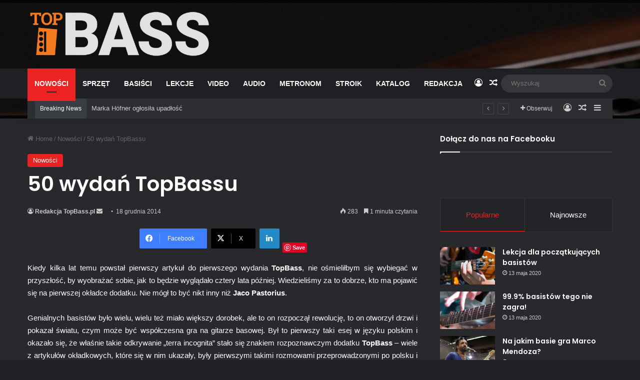

--- FILE ---
content_type: text/html; charset=UTF-8
request_url: https://topbass.pl/50-wydan-topbassu/
body_size: 28088
content:
<!DOCTYPE html>
<html lang="pl-PL" class="dark-skin" data-skin="dark" prefix="og: https://ogp.me/ns#">
<head>
	<meta charset="UTF-8" />
	<link rel="profile" href="https://gmpg.org/xfn/11" />
	
<meta http-equiv='x-dns-prefetch-control' content='on'>
<link rel='dns-prefetch' href='//cdnjs.cloudflare.com' />
<link rel='dns-prefetch' href='//ajax.googleapis.com' />
<link rel='dns-prefetch' href='//fonts.googleapis.com' />
<link rel='dns-prefetch' href='//fonts.gstatic.com' />
<link rel='dns-prefetch' href='//s.gravatar.com' />
<link rel='dns-prefetch' href='//www.google-analytics.com' />
<link rel='preload' as='script' href='https://ajax.googleapis.com/ajax/libs/webfont/1/webfont.js'>
	<style>img:is([sizes="auto" i], [sizes^="auto," i]) { contain-intrinsic-size: 3000px 1500px }</style>
	
<!-- Optymalizacja wyszukiwarek według Rank Math - https://rankmath.com/ -->
<title>50 wydań TopBassu - TopBass.pl</title>
<meta name="description" content="Kiedy kilka lat temu powstał pierwszy artykuł do pierwszego wydania TopBass, nie ośmieliłbym się wybiegać w przyszłość, by wyobrażać sobie, jak to będzie"/>
<meta name="robots" content="follow, index, max-snippet:-1, max-video-preview:-1, max-image-preview:large"/>
<link rel="canonical" href="https://topbass.pl/50-wydan-topbassu/" />
<meta property="og:locale" content="pl_PL" />
<meta property="og:type" content="article" />
<meta property="og:title" content="50 wydań TopBassu - TopBass.pl" />
<meta property="og:description" content="Kiedy kilka lat temu powstał pierwszy artykuł do pierwszego wydania TopBass, nie ośmieliłbym się wybiegać w przyszłość, by wyobrażać sobie, jak to będzie" />
<meta property="og:url" content="https://topbass.pl/50-wydan-topbassu/" />
<meta property="og:site_name" content="TopBass.pl" />
<meta property="article:tag" content="jaco pastorius" />
<meta property="article:tag" content="topbass" />
<meta property="article:section" content="Nowości" />
<meta property="og:image" content="https://topbass.pl/wp-content/uploads/2010/11/TB_01.jpg" />
<meta property="og:image:secure_url" content="https://topbass.pl/wp-content/uploads/2010/11/TB_01.jpg" />
<meta property="og:image:width" content="300" />
<meta property="og:image:height" content="424" />
<meta property="og:image:alt" content="50 wydań TopBassu" />
<meta property="og:image:type" content="image/jpeg" />
<meta property="article:published_time" content="2014-12-18T11:54:54+01:00" />
<meta name="twitter:card" content="summary_large_image" />
<meta name="twitter:title" content="50 wydań TopBassu - TopBass.pl" />
<meta name="twitter:description" content="Kiedy kilka lat temu powstał pierwszy artykuł do pierwszego wydania TopBass, nie ośmieliłbym się wybiegać w przyszłość, by wyobrażać sobie, jak to będzie" />
<meta name="twitter:image" content="https://topbass.pl/wp-content/uploads/2010/11/TB_01.jpg" />
<meta name="twitter:label1" content="Napisane przez" />
<meta name="twitter:data1" content="Redakcja TopBass.pl" />
<meta name="twitter:label2" content="Czas czytania" />
<meta name="twitter:data2" content="1 minuta" />
<script type="application/ld+json" class="rank-math-schema">{"@context":"https://schema.org","@graph":[{"@type":["Website","Organization"],"@id":"https://topbass.pl/#organization","name":"TopBass.pl","url":"https://topbass.pl","openingHours":["Monday,Tuesday,Wednesday,Thursday,Friday,Saturday,Sunday 09:00-17:00"]},{"@type":"WebSite","@id":"https://topbass.pl/#website","url":"https://topbass.pl","name":"TopBass.pl","publisher":{"@id":"https://topbass.pl/#organization"},"inLanguage":"pl-PL"},{"@type":"ImageObject","@id":"https://topbass.pl/wp-content/uploads/2010/11/TB_01.jpg","url":"https://topbass.pl/wp-content/uploads/2010/11/TB_01.jpg","width":"200","height":"200","inLanguage":"pl-PL"},{"@type":"WebPage","@id":"https://topbass.pl/50-wydan-topbassu/#webpage","url":"https://topbass.pl/50-wydan-topbassu/","name":"50 wyda\u0144 TopBassu - TopBass.pl","datePublished":"2014-12-18T11:54:54+01:00","dateModified":"2014-12-18T11:54:54+01:00","isPartOf":{"@id":"https://topbass.pl/#website"},"primaryImageOfPage":{"@id":"https://topbass.pl/wp-content/uploads/2010/11/TB_01.jpg"},"inLanguage":"pl-PL"},{"@type":"Person","@id":"https://topbass.pl/author/westa/","name":"Redakcja TopBass.pl","url":"https://topbass.pl/author/westa/","image":{"@type":"ImageObject","@id":"https://secure.gravatar.com/avatar/1c365b6ded5e18d5fbfeb87ba6e7e349248fe612b0f0979361dbe5109b16103f?s=96&amp;d=blank&amp;r=g","url":"https://secure.gravatar.com/avatar/1c365b6ded5e18d5fbfeb87ba6e7e349248fe612b0f0979361dbe5109b16103f?s=96&amp;d=blank&amp;r=g","caption":"Redakcja TopBass.pl","inLanguage":"pl-PL"},"worksFor":{"@id":"https://topbass.pl/#organization"}},{"@type":"BlogPosting","headline":"50 wyda\u0144 TopBassu - TopBass.pl","datePublished":"2014-12-18T11:54:54+01:00","dateModified":"2014-12-18T11:54:54+01:00","articleSection":"Nowo\u015bci","author":{"@id":"https://topbass.pl/author/westa/","name":"Redakcja TopBass.pl"},"publisher":{"@id":"https://topbass.pl/#organization"},"description":"Kiedy kilka lat temu powsta\u0142 pierwszy artyku\u0142 do pierwszego wydania TopBass, nie o\u015bmieli\u0142bym si\u0119 wybiega\u0107 w przysz\u0142o\u015b\u0107, by wyobra\u017ca\u0107 sobie, jak to b\u0119dzie","name":"50 wyda\u0144 TopBassu - TopBass.pl","@id":"https://topbass.pl/50-wydan-topbassu/#richSnippet","isPartOf":{"@id":"https://topbass.pl/50-wydan-topbassu/#webpage"},"image":{"@id":"https://topbass.pl/wp-content/uploads/2010/11/TB_01.jpg"},"inLanguage":"pl-PL","mainEntityOfPage":{"@id":"https://topbass.pl/50-wydan-topbassu/#webpage"}}]}</script>
<!-- /Wtyczka Rank Math WordPress SEO -->

<link rel="alternate" type="application/rss+xml" title="TopBass.pl &raquo; Kanał z wpisami" href="https://topbass.pl/feed/" />
<link rel="alternate" type="application/rss+xml" title="TopBass.pl &raquo; Kanał z komentarzami" href="https://topbass.pl/comments/feed/" />
<link rel="alternate" type="application/rss+xml" title="TopBass.pl &raquo; 50 wydań TopBassu Kanał z komentarzami" href="https://topbass.pl/50-wydan-topbassu/feed/" />

		<style type="text/css">
			:root{				
			--tie-preset-gradient-1: linear-gradient(135deg, rgba(6, 147, 227, 1) 0%, rgb(155, 81, 224) 100%);
			--tie-preset-gradient-2: linear-gradient(135deg, rgb(122, 220, 180) 0%, rgb(0, 208, 130) 100%);
			--tie-preset-gradient-3: linear-gradient(135deg, rgba(252, 185, 0, 1) 0%, rgba(255, 105, 0, 1) 100%);
			--tie-preset-gradient-4: linear-gradient(135deg, rgba(255, 105, 0, 1) 0%, rgb(207, 46, 46) 100%);
			--tie-preset-gradient-5: linear-gradient(135deg, rgb(238, 238, 238) 0%, rgb(169, 184, 195) 100%);
			--tie-preset-gradient-6: linear-gradient(135deg, rgb(74, 234, 220) 0%, rgb(151, 120, 209) 20%, rgb(207, 42, 186) 40%, rgb(238, 44, 130) 60%, rgb(251, 105, 98) 80%, rgb(254, 248, 76) 100%);
			--tie-preset-gradient-7: linear-gradient(135deg, rgb(255, 206, 236) 0%, rgb(152, 150, 240) 100%);
			--tie-preset-gradient-8: linear-gradient(135deg, rgb(254, 205, 165) 0%, rgb(254, 45, 45) 50%, rgb(107, 0, 62) 100%);
			--tie-preset-gradient-9: linear-gradient(135deg, rgb(255, 203, 112) 0%, rgb(199, 81, 192) 50%, rgb(65, 88, 208) 100%);
			--tie-preset-gradient-10: linear-gradient(135deg, rgb(255, 245, 203) 0%, rgb(182, 227, 212) 50%, rgb(51, 167, 181) 100%);
			--tie-preset-gradient-11: linear-gradient(135deg, rgb(202, 248, 128) 0%, rgb(113, 206, 126) 100%);
			--tie-preset-gradient-12: linear-gradient(135deg, rgb(2, 3, 129) 0%, rgb(40, 116, 252) 100%);
			--tie-preset-gradient-13: linear-gradient(135deg, #4D34FA, #ad34fa);
			--tie-preset-gradient-14: linear-gradient(135deg, #0057FF, #31B5FF);
			--tie-preset-gradient-15: linear-gradient(135deg, #FF007A, #FF81BD);
			--tie-preset-gradient-16: linear-gradient(135deg, #14111E, #4B4462);
			--tie-preset-gradient-17: linear-gradient(135deg, #F32758, #FFC581);

			
					--main-nav-background: #1f2024;
					--main-nav-secondry-background: rgba(0,0,0,0.2);
					--main-nav-primary-color: #0088ff;
					--main-nav-contrast-primary-color: #FFFFFF;
					--main-nav-text-color: #FFFFFF;
					--main-nav-secondry-text-color: rgba(225,255,255,0.5);
					--main-nav-main-border-color: rgba(255,255,255,0.07);
					--main-nav-secondry-border-color: rgba(255,255,255,0.04);
				
			}
		</style>
				<link rel="preload" href="https://topbass.pl/wp-content/plugins/canvas/assets/fonts/canvas-icons.woff" as="font" type="font/woff" crossorigin>
			<meta name="viewport" content="width=device-width, initial-scale=1.0" /><script type="75debda44dbbcdc32930afa2-text/javascript">
/* <![CDATA[ */
window._wpemojiSettings = {"baseUrl":"https:\/\/s.w.org\/images\/core\/emoji\/16.0.1\/72x72\/","ext":".png","svgUrl":"https:\/\/s.w.org\/images\/core\/emoji\/16.0.1\/svg\/","svgExt":".svg","source":{"concatemoji":"https:\/\/topbass.pl\/wp-includes\/js\/wp-emoji-release.min.js?ver=6.8.3"}};
/*! This file is auto-generated */
!function(s,n){var o,i,e;function c(e){try{var t={supportTests:e,timestamp:(new Date).valueOf()};sessionStorage.setItem(o,JSON.stringify(t))}catch(e){}}function p(e,t,n){e.clearRect(0,0,e.canvas.width,e.canvas.height),e.fillText(t,0,0);var t=new Uint32Array(e.getImageData(0,0,e.canvas.width,e.canvas.height).data),a=(e.clearRect(0,0,e.canvas.width,e.canvas.height),e.fillText(n,0,0),new Uint32Array(e.getImageData(0,0,e.canvas.width,e.canvas.height).data));return t.every(function(e,t){return e===a[t]})}function u(e,t){e.clearRect(0,0,e.canvas.width,e.canvas.height),e.fillText(t,0,0);for(var n=e.getImageData(16,16,1,1),a=0;a<n.data.length;a++)if(0!==n.data[a])return!1;return!0}function f(e,t,n,a){switch(t){case"flag":return n(e,"\ud83c\udff3\ufe0f\u200d\u26a7\ufe0f","\ud83c\udff3\ufe0f\u200b\u26a7\ufe0f")?!1:!n(e,"\ud83c\udde8\ud83c\uddf6","\ud83c\udde8\u200b\ud83c\uddf6")&&!n(e,"\ud83c\udff4\udb40\udc67\udb40\udc62\udb40\udc65\udb40\udc6e\udb40\udc67\udb40\udc7f","\ud83c\udff4\u200b\udb40\udc67\u200b\udb40\udc62\u200b\udb40\udc65\u200b\udb40\udc6e\u200b\udb40\udc67\u200b\udb40\udc7f");case"emoji":return!a(e,"\ud83e\udedf")}return!1}function g(e,t,n,a){var r="undefined"!=typeof WorkerGlobalScope&&self instanceof WorkerGlobalScope?new OffscreenCanvas(300,150):s.createElement("canvas"),o=r.getContext("2d",{willReadFrequently:!0}),i=(o.textBaseline="top",o.font="600 32px Arial",{});return e.forEach(function(e){i[e]=t(o,e,n,a)}),i}function t(e){var t=s.createElement("script");t.src=e,t.defer=!0,s.head.appendChild(t)}"undefined"!=typeof Promise&&(o="wpEmojiSettingsSupports",i=["flag","emoji"],n.supports={everything:!0,everythingExceptFlag:!0},e=new Promise(function(e){s.addEventListener("DOMContentLoaded",e,{once:!0})}),new Promise(function(t){var n=function(){try{var e=JSON.parse(sessionStorage.getItem(o));if("object"==typeof e&&"number"==typeof e.timestamp&&(new Date).valueOf()<e.timestamp+604800&&"object"==typeof e.supportTests)return e.supportTests}catch(e){}return null}();if(!n){if("undefined"!=typeof Worker&&"undefined"!=typeof OffscreenCanvas&&"undefined"!=typeof URL&&URL.createObjectURL&&"undefined"!=typeof Blob)try{var e="postMessage("+g.toString()+"("+[JSON.stringify(i),f.toString(),p.toString(),u.toString()].join(",")+"));",a=new Blob([e],{type:"text/javascript"}),r=new Worker(URL.createObjectURL(a),{name:"wpTestEmojiSupports"});return void(r.onmessage=function(e){c(n=e.data),r.terminate(),t(n)})}catch(e){}c(n=g(i,f,p,u))}t(n)}).then(function(e){for(var t in e)n.supports[t]=e[t],n.supports.everything=n.supports.everything&&n.supports[t],"flag"!==t&&(n.supports.everythingExceptFlag=n.supports.everythingExceptFlag&&n.supports[t]);n.supports.everythingExceptFlag=n.supports.everythingExceptFlag&&!n.supports.flag,n.DOMReady=!1,n.readyCallback=function(){n.DOMReady=!0}}).then(function(){return e}).then(function(){var e;n.supports.everything||(n.readyCallback(),(e=n.source||{}).concatemoji?t(e.concatemoji):e.wpemoji&&e.twemoji&&(t(e.twemoji),t(e.wpemoji)))}))}((window,document),window._wpemojiSettings);
/* ]]> */
</script>

<link rel='stylesheet' id='canvas-css' href='https://topbass.pl/wp-content/plugins/canvas/assets/css/canvas.css?ver=2.5.1' type='text/css' media='all' />
<link rel='alternate stylesheet' id='powerkit-icons-css' href='https://topbass.pl/wp-content/plugins/powerkit/assets/fonts/powerkit-icons.woff?ver=3.0.2' type='text/css' as='font' type='font/wof' crossorigin />
<link rel='stylesheet' id='powerkit-css' href='https://topbass.pl/wp-content/plugins/powerkit/assets/css/powerkit.css?ver=3.0.2' type='text/css' media='all' />
<style id='wp-emoji-styles-inline-css' type='text/css'>

	img.wp-smiley, img.emoji {
		display: inline !important;
		border: none !important;
		box-shadow: none !important;
		height: 1em !important;
		width: 1em !important;
		margin: 0 0.07em !important;
		vertical-align: -0.1em !important;
		background: none !important;
		padding: 0 !important;
	}
</style>
<link rel='stylesheet' id='canvas-block-alert-style-css' href='https://topbass.pl/wp-content/plugins/canvas/components/basic-elements/block-alert/block.css?ver=1755712380' type='text/css' media='all' />
<link rel='stylesheet' id='canvas-block-progress-style-css' href='https://topbass.pl/wp-content/plugins/canvas/components/basic-elements/block-progress/block.css?ver=1755712380' type='text/css' media='all' />
<link rel='stylesheet' id='canvas-block-collapsibles-style-css' href='https://topbass.pl/wp-content/plugins/canvas/components/basic-elements/block-collapsibles/block.css?ver=1755712380' type='text/css' media='all' />
<link rel='stylesheet' id='canvas-block-tabs-style-css' href='https://topbass.pl/wp-content/plugins/canvas/components/basic-elements/block-tabs/block.css?ver=1755712380' type='text/css' media='all' />
<link rel='stylesheet' id='canvas-block-section-heading-style-css' href='https://topbass.pl/wp-content/plugins/canvas/components/basic-elements/block-section-heading/block.css?ver=1755712380' type='text/css' media='all' />
<link rel='stylesheet' id='canvas-block-section-style-css' href='https://topbass.pl/wp-content/plugins/canvas/components/layout-blocks/block-section/block-section.css?ver=1755712380' type='text/css' media='all' />
<link rel='stylesheet' id='canvas-block-row-style-css' href='https://topbass.pl/wp-content/plugins/canvas/components/layout-blocks/block-row/block-row.css?ver=1755712380' type='text/css' media='all' />
<link rel='stylesheet' id='canvas-block-posts-style-css' href='https://topbass.pl/wp-content/plugins/canvas/components/posts/block-posts/block-posts.css?ver=1755712380' type='text/css' media='all' />
<link rel='stylesheet' id='canvas-justified-gallery-block-style-css' href='https://topbass.pl/wp-content/plugins/canvas/components/justified-gallery/block/block-justified-gallery.css?ver=1755712380' type='text/css' media='all' />
<link rel='stylesheet' id='canvas-slider-gallery-block-style-css' href='https://topbass.pl/wp-content/plugins/canvas/components/slider-gallery/block/block-slider-gallery.css?ver=1755712380' type='text/css' media='all' />
<link rel='stylesheet' id='canvas-block-posts-sidebar-css' href='https://topbass.pl/wp-content/plugins/canvas/components/posts/block-posts-sidebar/block-posts-sidebar.css?ver=1755712380' type='text/css' media='all' />
<style id='global-styles-inline-css' type='text/css'>
:root{--wp--preset--aspect-ratio--square: 1;--wp--preset--aspect-ratio--4-3: 4/3;--wp--preset--aspect-ratio--3-4: 3/4;--wp--preset--aspect-ratio--3-2: 3/2;--wp--preset--aspect-ratio--2-3: 2/3;--wp--preset--aspect-ratio--16-9: 16/9;--wp--preset--aspect-ratio--9-16: 9/16;--wp--preset--color--black: #000000;--wp--preset--color--cyan-bluish-gray: #abb8c3;--wp--preset--color--white: #ffffff;--wp--preset--color--pale-pink: #f78da7;--wp--preset--color--vivid-red: #cf2e2e;--wp--preset--color--luminous-vivid-orange: #ff6900;--wp--preset--color--luminous-vivid-amber: #fcb900;--wp--preset--color--light-green-cyan: #7bdcb5;--wp--preset--color--vivid-green-cyan: #00d084;--wp--preset--color--pale-cyan-blue: #8ed1fc;--wp--preset--color--vivid-cyan-blue: #0693e3;--wp--preset--color--vivid-purple: #9b51e0;--wp--preset--color--global-color: #ec2223;--wp--preset--gradient--vivid-cyan-blue-to-vivid-purple: linear-gradient(135deg,rgba(6,147,227,1) 0%,rgb(155,81,224) 100%);--wp--preset--gradient--light-green-cyan-to-vivid-green-cyan: linear-gradient(135deg,rgb(122,220,180) 0%,rgb(0,208,130) 100%);--wp--preset--gradient--luminous-vivid-amber-to-luminous-vivid-orange: linear-gradient(135deg,rgba(252,185,0,1) 0%,rgba(255,105,0,1) 100%);--wp--preset--gradient--luminous-vivid-orange-to-vivid-red: linear-gradient(135deg,rgba(255,105,0,1) 0%,rgb(207,46,46) 100%);--wp--preset--gradient--very-light-gray-to-cyan-bluish-gray: linear-gradient(135deg,rgb(238,238,238) 0%,rgb(169,184,195) 100%);--wp--preset--gradient--cool-to-warm-spectrum: linear-gradient(135deg,rgb(74,234,220) 0%,rgb(151,120,209) 20%,rgb(207,42,186) 40%,rgb(238,44,130) 60%,rgb(251,105,98) 80%,rgb(254,248,76) 100%);--wp--preset--gradient--blush-light-purple: linear-gradient(135deg,rgb(255,206,236) 0%,rgb(152,150,240) 100%);--wp--preset--gradient--blush-bordeaux: linear-gradient(135deg,rgb(254,205,165) 0%,rgb(254,45,45) 50%,rgb(107,0,62) 100%);--wp--preset--gradient--luminous-dusk: linear-gradient(135deg,rgb(255,203,112) 0%,rgb(199,81,192) 50%,rgb(65,88,208) 100%);--wp--preset--gradient--pale-ocean: linear-gradient(135deg,rgb(255,245,203) 0%,rgb(182,227,212) 50%,rgb(51,167,181) 100%);--wp--preset--gradient--electric-grass: linear-gradient(135deg,rgb(202,248,128) 0%,rgb(113,206,126) 100%);--wp--preset--gradient--midnight: linear-gradient(135deg,rgb(2,3,129) 0%,rgb(40,116,252) 100%);--wp--preset--font-size--small: 13px;--wp--preset--font-size--medium: 20px;--wp--preset--font-size--large: 36px;--wp--preset--font-size--x-large: 42px;--wp--preset--spacing--20: 0.44rem;--wp--preset--spacing--30: 0.67rem;--wp--preset--spacing--40: 1rem;--wp--preset--spacing--50: 1.5rem;--wp--preset--spacing--60: 2.25rem;--wp--preset--spacing--70: 3.38rem;--wp--preset--spacing--80: 5.06rem;--wp--preset--shadow--natural: 6px 6px 9px rgba(0, 0, 0, 0.2);--wp--preset--shadow--deep: 12px 12px 50px rgba(0, 0, 0, 0.4);--wp--preset--shadow--sharp: 6px 6px 0px rgba(0, 0, 0, 0.2);--wp--preset--shadow--outlined: 6px 6px 0px -3px rgba(255, 255, 255, 1), 6px 6px rgba(0, 0, 0, 1);--wp--preset--shadow--crisp: 6px 6px 0px rgba(0, 0, 0, 1);}:where(.is-layout-flex){gap: 0.5em;}:where(.is-layout-grid){gap: 0.5em;}body .is-layout-flex{display: flex;}.is-layout-flex{flex-wrap: wrap;align-items: center;}.is-layout-flex > :is(*, div){margin: 0;}body .is-layout-grid{display: grid;}.is-layout-grid > :is(*, div){margin: 0;}:where(.wp-block-columns.is-layout-flex){gap: 2em;}:where(.wp-block-columns.is-layout-grid){gap: 2em;}:where(.wp-block-post-template.is-layout-flex){gap: 1.25em;}:where(.wp-block-post-template.is-layout-grid){gap: 1.25em;}.has-black-color{color: var(--wp--preset--color--black) !important;}.has-cyan-bluish-gray-color{color: var(--wp--preset--color--cyan-bluish-gray) !important;}.has-white-color{color: var(--wp--preset--color--white) !important;}.has-pale-pink-color{color: var(--wp--preset--color--pale-pink) !important;}.has-vivid-red-color{color: var(--wp--preset--color--vivid-red) !important;}.has-luminous-vivid-orange-color{color: var(--wp--preset--color--luminous-vivid-orange) !important;}.has-luminous-vivid-amber-color{color: var(--wp--preset--color--luminous-vivid-amber) !important;}.has-light-green-cyan-color{color: var(--wp--preset--color--light-green-cyan) !important;}.has-vivid-green-cyan-color{color: var(--wp--preset--color--vivid-green-cyan) !important;}.has-pale-cyan-blue-color{color: var(--wp--preset--color--pale-cyan-blue) !important;}.has-vivid-cyan-blue-color{color: var(--wp--preset--color--vivid-cyan-blue) !important;}.has-vivid-purple-color{color: var(--wp--preset--color--vivid-purple) !important;}.has-black-background-color{background-color: var(--wp--preset--color--black) !important;}.has-cyan-bluish-gray-background-color{background-color: var(--wp--preset--color--cyan-bluish-gray) !important;}.has-white-background-color{background-color: var(--wp--preset--color--white) !important;}.has-pale-pink-background-color{background-color: var(--wp--preset--color--pale-pink) !important;}.has-vivid-red-background-color{background-color: var(--wp--preset--color--vivid-red) !important;}.has-luminous-vivid-orange-background-color{background-color: var(--wp--preset--color--luminous-vivid-orange) !important;}.has-luminous-vivid-amber-background-color{background-color: var(--wp--preset--color--luminous-vivid-amber) !important;}.has-light-green-cyan-background-color{background-color: var(--wp--preset--color--light-green-cyan) !important;}.has-vivid-green-cyan-background-color{background-color: var(--wp--preset--color--vivid-green-cyan) !important;}.has-pale-cyan-blue-background-color{background-color: var(--wp--preset--color--pale-cyan-blue) !important;}.has-vivid-cyan-blue-background-color{background-color: var(--wp--preset--color--vivid-cyan-blue) !important;}.has-vivid-purple-background-color{background-color: var(--wp--preset--color--vivid-purple) !important;}.has-black-border-color{border-color: var(--wp--preset--color--black) !important;}.has-cyan-bluish-gray-border-color{border-color: var(--wp--preset--color--cyan-bluish-gray) !important;}.has-white-border-color{border-color: var(--wp--preset--color--white) !important;}.has-pale-pink-border-color{border-color: var(--wp--preset--color--pale-pink) !important;}.has-vivid-red-border-color{border-color: var(--wp--preset--color--vivid-red) !important;}.has-luminous-vivid-orange-border-color{border-color: var(--wp--preset--color--luminous-vivid-orange) !important;}.has-luminous-vivid-amber-border-color{border-color: var(--wp--preset--color--luminous-vivid-amber) !important;}.has-light-green-cyan-border-color{border-color: var(--wp--preset--color--light-green-cyan) !important;}.has-vivid-green-cyan-border-color{border-color: var(--wp--preset--color--vivid-green-cyan) !important;}.has-pale-cyan-blue-border-color{border-color: var(--wp--preset--color--pale-cyan-blue) !important;}.has-vivid-cyan-blue-border-color{border-color: var(--wp--preset--color--vivid-cyan-blue) !important;}.has-vivid-purple-border-color{border-color: var(--wp--preset--color--vivid-purple) !important;}.has-vivid-cyan-blue-to-vivid-purple-gradient-background{background: var(--wp--preset--gradient--vivid-cyan-blue-to-vivid-purple) !important;}.has-light-green-cyan-to-vivid-green-cyan-gradient-background{background: var(--wp--preset--gradient--light-green-cyan-to-vivid-green-cyan) !important;}.has-luminous-vivid-amber-to-luminous-vivid-orange-gradient-background{background: var(--wp--preset--gradient--luminous-vivid-amber-to-luminous-vivid-orange) !important;}.has-luminous-vivid-orange-to-vivid-red-gradient-background{background: var(--wp--preset--gradient--luminous-vivid-orange-to-vivid-red) !important;}.has-very-light-gray-to-cyan-bluish-gray-gradient-background{background: var(--wp--preset--gradient--very-light-gray-to-cyan-bluish-gray) !important;}.has-cool-to-warm-spectrum-gradient-background{background: var(--wp--preset--gradient--cool-to-warm-spectrum) !important;}.has-blush-light-purple-gradient-background{background: var(--wp--preset--gradient--blush-light-purple) !important;}.has-blush-bordeaux-gradient-background{background: var(--wp--preset--gradient--blush-bordeaux) !important;}.has-luminous-dusk-gradient-background{background: var(--wp--preset--gradient--luminous-dusk) !important;}.has-pale-ocean-gradient-background{background: var(--wp--preset--gradient--pale-ocean) !important;}.has-electric-grass-gradient-background{background: var(--wp--preset--gradient--electric-grass) !important;}.has-midnight-gradient-background{background: var(--wp--preset--gradient--midnight) !important;}.has-small-font-size{font-size: var(--wp--preset--font-size--small) !important;}.has-medium-font-size{font-size: var(--wp--preset--font-size--medium) !important;}.has-large-font-size{font-size: var(--wp--preset--font-size--large) !important;}.has-x-large-font-size{font-size: var(--wp--preset--font-size--x-large) !important;}
:where(.wp-block-post-template.is-layout-flex){gap: 1.25em;}:where(.wp-block-post-template.is-layout-grid){gap: 1.25em;}
:where(.wp-block-columns.is-layout-flex){gap: 2em;}:where(.wp-block-columns.is-layout-grid){gap: 2em;}
:root :where(.wp-block-pullquote){font-size: 1.5em;line-height: 1.6;}
</style>
<link rel='stylesheet' id='absolute-reviews-css' href='https://topbass.pl/wp-content/plugins/absolute-reviews/public/css/absolute-reviews-public.css?ver=1.1.6' type='text/css' media='all' />
<link rel='stylesheet' id='advanced-popups-css' href='https://topbass.pl/wp-content/plugins/advanced-popups/public/css/advanced-popups-public.css?ver=1.2.2' type='text/css' media='all' />
<link rel='stylesheet' id='canvas-block-heading-style-css' href='https://topbass.pl/wp-content/plugins/canvas/components/content-formatting/block-heading/block.css?ver=1755712380' type='text/css' media='all' />
<link rel='stylesheet' id='canvas-block-list-style-css' href='https://topbass.pl/wp-content/plugins/canvas/components/content-formatting/block-list/block.css?ver=1755712380' type='text/css' media='all' />
<link rel='stylesheet' id='canvas-block-paragraph-style-css' href='https://topbass.pl/wp-content/plugins/canvas/components/content-formatting/block-paragraph/block.css?ver=1755712380' type='text/css' media='all' />
<link rel='stylesheet' id='canvas-block-separator-style-css' href='https://topbass.pl/wp-content/plugins/canvas/components/content-formatting/block-separator/block.css?ver=1755712380' type='text/css' media='all' />
<link rel='stylesheet' id='canvas-block-group-style-css' href='https://topbass.pl/wp-content/plugins/canvas/components/basic-elements/block-group/block.css?ver=1755712380' type='text/css' media='all' />
<link rel='stylesheet' id='canvas-block-cover-style-css' href='https://topbass.pl/wp-content/plugins/canvas/components/basic-elements/block-cover/block.css?ver=1755712380' type='text/css' media='all' />
<link rel='stylesheet' id='contact-form-7-css' href='https://topbass.pl/wp-content/plugins/contact-form-7/includes/css/styles.css?ver=6.1.3' type='text/css' media='all' />
<link rel='stylesheet' id='powerkit-author-box-css' href='https://topbass.pl/wp-content/plugins/powerkit/modules/author-box/public/css/public-powerkit-author-box.css?ver=3.0.2' type='text/css' media='all' />
<link rel='stylesheet' id='powerkit-basic-elements-css' href='https://topbass.pl/wp-content/plugins/powerkit/modules/basic-elements/public/css/public-powerkit-basic-elements.css?ver=3.0.2' type='text/css' media='screen' />
<link rel='stylesheet' id='powerkit-coming-soon-css' href='https://topbass.pl/wp-content/plugins/powerkit/modules/coming-soon/public/css/public-powerkit-coming-soon.css?ver=3.0.2' type='text/css' media='all' />
<link rel='stylesheet' id='powerkit-content-formatting-css' href='https://topbass.pl/wp-content/plugins/powerkit/modules/content-formatting/public/css/public-powerkit-content-formatting.css?ver=3.0.2' type='text/css' media='all' />
<link rel='stylesheet' id='powerkit-сontributors-css' href='https://topbass.pl/wp-content/plugins/powerkit/modules/contributors/public/css/public-powerkit-contributors.css?ver=3.0.2' type='text/css' media='all' />
<link rel='stylesheet' id='powerkit-facebook-css' href='https://topbass.pl/wp-content/plugins/powerkit/modules/facebook/public/css/public-powerkit-facebook.css?ver=3.0.2' type='text/css' media='all' />
<link rel='stylesheet' id='powerkit-featured-categories-css' href='https://topbass.pl/wp-content/plugins/powerkit/modules/featured-categories/public/css/public-powerkit-featured-categories.css?ver=3.0.2' type='text/css' media='all' />
<link rel='stylesheet' id='powerkit-inline-posts-css' href='https://topbass.pl/wp-content/plugins/powerkit/modules/inline-posts/public/css/public-powerkit-inline-posts.css?ver=3.0.2' type='text/css' media='all' />
<link rel='stylesheet' id='powerkit-instagram-css' href='https://topbass.pl/wp-content/plugins/powerkit/modules/instagram/public/css/public-powerkit-instagram.css?ver=3.0.2' type='text/css' media='all' />
<link rel='stylesheet' id='powerkit-justified-gallery-css' href='https://topbass.pl/wp-content/plugins/powerkit/modules/justified-gallery/public/css/public-powerkit-justified-gallery.css?ver=3.0.2' type='text/css' media='all' />
<link rel='stylesheet' id='glightbox-css' href='https://topbass.pl/wp-content/plugins/powerkit/modules/lightbox/public/css/glightbox.min.css?ver=3.0.2' type='text/css' media='all' />
<link rel='stylesheet' id='powerkit-lightbox-css' href='https://topbass.pl/wp-content/plugins/powerkit/modules/lightbox/public/css/public-powerkit-lightbox.css?ver=3.0.2' type='text/css' media='all' />
<link rel='stylesheet' id='powerkit-opt-in-forms-css' href='https://topbass.pl/wp-content/plugins/powerkit/modules/opt-in-forms/public/css/public-powerkit-opt-in-forms.css?ver=3.0.2' type='text/css' media='all' />
<link rel='stylesheet' id='powerkit-pinterest-css' href='https://topbass.pl/wp-content/plugins/powerkit/modules/pinterest/public/css/public-powerkit-pinterest.css?ver=3.0.2' type='text/css' media='all' />
<link rel='stylesheet' id='powerkit-widget-posts-css' href='https://topbass.pl/wp-content/plugins/powerkit/modules/posts/public/css/public-powerkit-widget-posts.css?ver=3.0.2' type='text/css' media='all' />
<link rel='stylesheet' id='powerkit-scroll-to-top-css' href='https://topbass.pl/wp-content/plugins/powerkit/modules/scroll-to-top/public/css/public-powerkit-scroll-to-top.css?ver=3.0.2' type='text/css' media='all' />
<link rel='stylesheet' id='powerkit-share-buttons-css' href='https://topbass.pl/wp-content/plugins/powerkit/modules/share-buttons/public/css/public-powerkit-share-buttons.css?ver=3.0.2' type='text/css' media='all' />
<link rel='stylesheet' id='powerkit-slider-gallery-css' href='https://topbass.pl/wp-content/plugins/powerkit/modules/slider-gallery/public/css/public-powerkit-slider-gallery.css?ver=3.0.2' type='text/css' media='all' />
<link rel='stylesheet' id='powerkit-social-links-css' href='https://topbass.pl/wp-content/plugins/powerkit/modules/social-links/public/css/public-powerkit-social-links.css?ver=3.0.2' type='text/css' media='all' />
<link rel='stylesheet' id='powerkit-table-of-contents-css' href='https://topbass.pl/wp-content/plugins/powerkit/modules/table-of-contents/public/css/public-powerkit-table-of-contents.css?ver=3.0.2' type='text/css' media='all' />
<link rel='stylesheet' id='powerkit-twitter-css' href='https://topbass.pl/wp-content/plugins/powerkit/modules/twitter/public/css/public-powerkit-twitter.css?ver=3.0.2' type='text/css' media='all' />
<link rel='stylesheet' id='powerkit-widget-about-css' href='https://topbass.pl/wp-content/plugins/powerkit/modules/widget-about/public/css/public-powerkit-widget-about.css?ver=3.0.2' type='text/css' media='all' />
<link rel='stylesheet' id='wp-pagenavi-css' href='https://topbass.pl/wp-content/plugins/wp-pagenavi/pagenavi-css.css?ver=2.70' type='text/css' media='all' />
<link rel='stylesheet' id='searchwp-forms-css' href='https://topbass.pl/wp-content/plugins/searchwp-live-ajax-search/assets/styles/frontend/search-forms.min.css?ver=1.8.6' type='text/css' media='all' />
<link rel='stylesheet' id='searchwp-live-search-css' href='https://topbass.pl/wp-content/plugins/searchwp-live-ajax-search/assets/styles/style.min.css?ver=1.8.6' type='text/css' media='all' />
<style id='searchwp-live-search-inline-css' type='text/css'>
.searchwp-live-search-result .searchwp-live-search-result--title a {
  font-size: 16px;
}
.searchwp-live-search-result .searchwp-live-search-result--price {
  font-size: 14px;
}
.searchwp-live-search-result .searchwp-live-search-result--add-to-cart .button {
  font-size: 14px;
}

</style>
<link rel='stylesheet' id='tie-css-base-css' href='https://topbass.pl/wp-content/themes/jannah/assets/css/base.min.css?ver=7.6.2' type='text/css' media='all' />
<link rel='stylesheet' id='tie-css-styles-css' href='https://topbass.pl/wp-content/themes/jannah/assets/css/style.min.css?ver=7.6.2' type='text/css' media='all' />
<link rel='stylesheet' id='tie-css-widgets-css' href='https://topbass.pl/wp-content/themes/jannah/assets/css/widgets.min.css?ver=7.6.2' type='text/css' media='all' />
<link rel='stylesheet' id='tie-css-helpers-css' href='https://topbass.pl/wp-content/themes/jannah/assets/css/helpers.min.css?ver=7.6.2' type='text/css' media='all' />
<link rel='stylesheet' id='tie-fontawesome5-css' href='https://topbass.pl/wp-content/themes/jannah/assets/css/fontawesome.css?ver=7.6.2' type='text/css' media='all' />
<link rel='stylesheet' id='tie-css-ilightbox-css' href='https://topbass.pl/wp-content/themes/jannah/assets/ilightbox/dark-skin/skin.css?ver=7.6.2' type='text/css' media='all' />
<link rel='stylesheet' id='tie-css-single-css' href='https://topbass.pl/wp-content/themes/jannah/assets/css/single.min.css?ver=7.6.2' type='text/css' media='all' />
<link rel='stylesheet' id='tie-css-print-css' href='https://topbass.pl/wp-content/themes/jannah/assets/css/print.css?ver=7.6.2' type='text/css' media='print' />
<link rel='stylesheet' id='taqyeem-styles-css' href='https://topbass.pl/wp-content/themes/jannah/assets/css/plugins/taqyeem.min.css?ver=7.6.2' type='text/css' media='all' />
<style id='taqyeem-styles-inline-css' type='text/css'>
.wf-active .logo-text,.wf-active h1,.wf-active h2,.wf-active h3,.wf-active h4,.wf-active h5,.wf-active h6,.wf-active .the-subtitle{font-family: 'Poppins';}#main-nav .main-menu > ul > li > a{text-transform: uppercase;}:root:root{--brand-color: #ec2223;--dark-brand-color: #ba0000;--bright-color: #FFFFFF;--base-color: #2c2f34;}#reading-position-indicator{box-shadow: 0 0 10px rgba( 236,34,35,0.7);}:root:root{--brand-color: #ec2223;--dark-brand-color: #ba0000;--bright-color: #FFFFFF;--base-color: #2c2f34;}#reading-position-indicator{box-shadow: 0 0 10px rgba( 236,34,35,0.7);}#header-notification-bar{background: var( --tie-preset-gradient-13 );}#header-notification-bar{--tie-buttons-color: #FFFFFF;--tie-buttons-border-color: #FFFFFF;--tie-buttons-hover-color: #e1e1e1;--tie-buttons-hover-text: #000000;}#header-notification-bar{--tie-buttons-text: #000000;}#top-nav .breaking-title{color: #FFFFFF;}#top-nav .breaking-title:before{background-color: #393c41;}#top-nav .breaking-news-nav li:hover{background-color: #393c41;border-color: #393c41;}#the-post .entry-content a:not(.shortc-button){color: #c00825 !important;}#the-post .entry-content a:not(.shortc-button):hover{color: #edb8b8 !important;}#footer{background-image: url(https://topbass.pl/wp-content/uploads/2020/07/footer3.jpg);background-repeat: no-repeat;background-size: cover; background-attachment: fixed;background-position: center center;}#tie-wrapper #theme-header{background-color: #040506;background-image: url(https://topbass.pl/wp-content/uploads/2020/07/header3.jpg);background-repeat: no-repeat;background-position: center center;}.tie-cat-380,.tie-cat-item-380 > span{background-color:#e67e22 !important;color:#FFFFFF !important;}.tie-cat-380:after{border-top-color:#e67e22 !important;}.tie-cat-380:hover{background-color:#c86004 !important;}.tie-cat-380:hover:after{border-top-color:#c86004 !important;}.tie-cat-387,.tie-cat-item-387 > span{background-color:#2ecc71 !important;color:#FFFFFF !important;}.tie-cat-387:after{border-top-color:#2ecc71 !important;}.tie-cat-387:hover{background-color:#10ae53 !important;}.tie-cat-387:hover:after{border-top-color:#10ae53 !important;}.tie-cat-391,.tie-cat-item-391 > span{background-color:#9b59b6 !important;color:#FFFFFF !important;}.tie-cat-391:after{border-top-color:#9b59b6 !important;}.tie-cat-391:hover{background-color:#7d3b98 !important;}.tie-cat-391:hover:after{border-top-color:#7d3b98 !important;}.tie-cat-394,.tie-cat-item-394 > span{background-color:#34495e !important;color:#FFFFFF !important;}.tie-cat-394:after{border-top-color:#34495e !important;}.tie-cat-394:hover{background-color:#162b40 !important;}.tie-cat-394:hover:after{border-top-color:#162b40 !important;}.tie-cat-396,.tie-cat-item-396 > span{background-color:#795548 !important;color:#FFFFFF !important;}.tie-cat-396:after{border-top-color:#795548 !important;}.tie-cat-396:hover{background-color:#5b372a !important;}.tie-cat-396:hover:after{border-top-color:#5b372a !important;}.tie-cat-398,.tie-cat-item-398 > span{background-color:#4CAF50 !important;color:#FFFFFF !important;}.tie-cat-398:after{border-top-color:#4CAF50 !important;}.tie-cat-398:hover{background-color:#2e9132 !important;}.tie-cat-398:hover:after{border-top-color:#2e9132 !important;}.tie-cat-406,.tie-cat-item-406 > span{background-color:#ff2b00 !important;color:#FFFFFF !important;}.tie-cat-406:after{border-top-color:#ff2b00 !important;}.tie-cat-406:hover{background-color:#e10d00 !important;}.tie-cat-406:hover:after{border-top-color:#e10d00 !important;}@media (max-width: 991px){.side-aside.normal-side{background: #ec2223;background: -webkit-linear-gradient(135deg,#de4b00,#ec2223 );background: -moz-linear-gradient(135deg,#de4b00,#ec2223 );background: -o-linear-gradient(135deg,#de4b00,#ec2223 );background: linear-gradient(135deg,#ec2223,#de4b00 );}}.tie-insta-header {margin-bottom: 15px;}.tie-insta-avatar a {width: 70px;height: 70px;display: block;position: relative;float: left;margin-right: 15px;margin-bottom: 15px;}.tie-insta-avatar a:before {content: "";position: absolute;width: calc(100% + 6px);height: calc(100% + 6px);left: -3px;top: -3px;border-radius: 50%;background: #d6249f;background: radial-gradient(circle at 30% 107%,#fdf497 0%,#fdf497 5%,#fd5949 45%,#d6249f 60%,#285AEB 90%);}.tie-insta-avatar a:after {position: absolute;content: "";width: calc(100% + 3px);height: calc(100% + 3px);left: -2px;top: -2px;border-radius: 50%;background: #fff;}.dark-skin .tie-insta-avatar a:after {background: #27292d;}.tie-insta-avatar img {border-radius: 50%;position: relative;z-index: 2;transition: all 0.25s;}.tie-insta-avatar img:hover {box-shadow: 0px 0px 15px 0 #6b54c6;}.tie-insta-info {font-size: 1.3em;font-weight: bold;margin-bottom: 5px;}
</style>
<script type="75debda44dbbcdc32930afa2-text/javascript" src="https://topbass.pl/wp-includes/js/jquery/jquery.min.js?ver=3.7.1" id="jquery-core-js"></script>
<script type="75debda44dbbcdc32930afa2-text/javascript" src="https://topbass.pl/wp-includes/js/jquery/jquery-migrate.min.js?ver=3.4.1" id="jquery-migrate-js"></script>
<script type="75debda44dbbcdc32930afa2-text/javascript" src="https://topbass.pl/wp-content/plugins/advanced-popups/public/js/advanced-popups-public.js?ver=1.2.2" id="advanced-popups-js"></script>
<script type="75debda44dbbcdc32930afa2-text/javascript"></script><link rel="https://api.w.org/" href="https://topbass.pl/wp-json/" /><link rel="alternate" title="JSON" type="application/json" href="https://topbass.pl/wp-json/wp/v2/posts/1688" /><link rel="EditURI" type="application/rsd+xml" title="RSD" href="https://topbass.pl/xmlrpc.php?rsd" />
<meta name="generator" content="WordPress 6.8.3" />
<link rel='shortlink' href='https://topbass.pl/?p=1688' />
<link rel="alternate" title="oEmbed (JSON)" type="application/json+oembed" href="https://topbass.pl/wp-json/oembed/1.0/embed?url=https%3A%2F%2Ftopbass.pl%2F50-wydan-topbassu%2F" />
<link rel="alternate" title="oEmbed (XML)" type="text/xml+oembed" href="https://topbass.pl/wp-json/oembed/1.0/embed?url=https%3A%2F%2Ftopbass.pl%2F50-wydan-topbassu%2F&#038;format=xml" />
		<link rel="preload" href="https://topbass.pl/wp-content/plugins/absolute-reviews/fonts/absolute-reviews-icons.woff" as="font" type="font/woff" crossorigin>
				<link rel="preload" href="https://topbass.pl/wp-content/plugins/advanced-popups/fonts/advanced-popups-icons.woff" as="font" type="font/woff" crossorigin>
		
<!-- społecznościowa 6 pl http://wp.pece.pl -->
<style type="text/css">
#wkomimg a {
float:left;
}

#wkomimg img {
border:none;margin:0;padding:0;
margin-right:3px;
 }
#wkomimg img:hover {
 filter: alpha(opacity=70);
-moz-opacity: 0.7;
opacity: 0.7;
 }
</style>
<!-- End społecznościowa 6 pl wp.pece.pl -->

<script type="75debda44dbbcdc32930afa2-text/javascript">
/* <![CDATA[ */
var taqyeem = {"ajaxurl":"https://topbass.pl/wp-admin/admin-ajax.php" , "your_rating":"Your Rating:"};
/* ]]> */
</script>

<script type="75debda44dbbcdc32930afa2-text/javascript">var daim_ajax_url = "https://topbass.pl/wp-admin/admin-ajax.php";var daim_nonce = "6152ded1b8";</script><meta http-equiv="X-UA-Compatible" content="IE=edge"><!-- Global site tag (gtag.js) - Google Analytics -->
<script async src="https://www.googletagmanager.com/gtag/js?id=UA-15751213-1" type="75debda44dbbcdc32930afa2-text/javascript"></script>
<script type="75debda44dbbcdc32930afa2-text/javascript">
  window.dataLayer = window.dataLayer || [];
  function gtag(){dataLayer.push(arguments);}
  gtag('js', new Date());

  gtag('config', 'UA-15751213-1');
</script>

<meta name="theme-color" content="#040506" /><meta name="generator" content="Powered by WPBakery Page Builder - drag and drop page builder for WordPress."/>
<meta name="generator" content="Powered by Slider Revolution 6.6.15 - responsive, Mobile-Friendly Slider Plugin for WordPress with comfortable drag and drop interface." />
<link rel="icon" href="https://topbass.pl/wp-content/uploads/2020/05/TopBass_fav_icon-1.gif" sizes="32x32" />
<link rel="icon" href="https://topbass.pl/wp-content/uploads/2020/05/TopBass_fav_icon-1.gif" sizes="192x192" />
<link rel="apple-touch-icon" href="https://topbass.pl/wp-content/uploads/2020/05/TopBass_fav_icon-1.gif" />
<meta name="msapplication-TileImage" content="https://topbass.pl/wp-content/uploads/2020/05/TopBass_fav_icon-1.gif" />
<script type="75debda44dbbcdc32930afa2-text/javascript">function setREVStartSize(e){
			//window.requestAnimationFrame(function() {
				window.RSIW = window.RSIW===undefined ? window.innerWidth : window.RSIW;
				window.RSIH = window.RSIH===undefined ? window.innerHeight : window.RSIH;
				try {
					var pw = document.getElementById(e.c).parentNode.offsetWidth,
						newh;
					pw = pw===0 || isNaN(pw) || (e.l=="fullwidth" || e.layout=="fullwidth") ? window.RSIW : pw;
					e.tabw = e.tabw===undefined ? 0 : parseInt(e.tabw);
					e.thumbw = e.thumbw===undefined ? 0 : parseInt(e.thumbw);
					e.tabh = e.tabh===undefined ? 0 : parseInt(e.tabh);
					e.thumbh = e.thumbh===undefined ? 0 : parseInt(e.thumbh);
					e.tabhide = e.tabhide===undefined ? 0 : parseInt(e.tabhide);
					e.thumbhide = e.thumbhide===undefined ? 0 : parseInt(e.thumbhide);
					e.mh = e.mh===undefined || e.mh=="" || e.mh==="auto" ? 0 : parseInt(e.mh,0);
					if(e.layout==="fullscreen" || e.l==="fullscreen")
						newh = Math.max(e.mh,window.RSIH);
					else{
						e.gw = Array.isArray(e.gw) ? e.gw : [e.gw];
						for (var i in e.rl) if (e.gw[i]===undefined || e.gw[i]===0) e.gw[i] = e.gw[i-1];
						e.gh = e.el===undefined || e.el==="" || (Array.isArray(e.el) && e.el.length==0)? e.gh : e.el;
						e.gh = Array.isArray(e.gh) ? e.gh : [e.gh];
						for (var i in e.rl) if (e.gh[i]===undefined || e.gh[i]===0) e.gh[i] = e.gh[i-1];
											
						var nl = new Array(e.rl.length),
							ix = 0,
							sl;
						e.tabw = e.tabhide>=pw ? 0 : e.tabw;
						e.thumbw = e.thumbhide>=pw ? 0 : e.thumbw;
						e.tabh = e.tabhide>=pw ? 0 : e.tabh;
						e.thumbh = e.thumbhide>=pw ? 0 : e.thumbh;
						for (var i in e.rl) nl[i] = e.rl[i]<window.RSIW ? 0 : e.rl[i];
						sl = nl[0];
						for (var i in nl) if (sl>nl[i] && nl[i]>0) { sl = nl[i]; ix=i;}
						var m = pw>(e.gw[ix]+e.tabw+e.thumbw) ? 1 : (pw-(e.tabw+e.thumbw)) / (e.gw[ix]);
						newh =  (e.gh[ix] * m) + (e.tabh + e.thumbh);
					}
					var el = document.getElementById(e.c);
					if (el!==null && el) el.style.height = newh+"px";
					el = document.getElementById(e.c+"_wrapper");
					if (el!==null && el) {
						el.style.height = newh+"px";
						el.style.display = "block";
					}
				} catch(e){
					console.log("Failure at Presize of Slider:" + e)
				}
			//});
		  };</script>
<style id="kirki-inline-styles"></style><noscript><style> .wpb_animate_when_almost_visible { opacity: 1; }</style></noscript></head>

<body id="tie-body" class="wp-singular post-template-default single single-post postid-1688 single-format-standard wp-theme-jannah tie-no-js wrapper-has-shadow block-head-1 magazine2 is-thumb-overlay-disabled is-desktop is-header-layout-3 has-header-ad sidebar-right has-sidebar post-layout-1 narrow-title-narrow-media has-mobile-share post-has-toggle hide_share_post_top hide_share_post_bottom wpb-js-composer js-comp-ver-8.5 vc_responsive">



<div class="background-overlay">

	<div id="tie-container" class="site tie-container">

		
		<div id="tie-wrapper">
			
<header id="theme-header" class="theme-header header-layout-3 main-nav-dark main-nav-default-dark main-nav-below has-stream-item top-nav-active top-nav-dark top-nav-default-dark top-nav-boxed top-nav-below top-nav-below-main-nav has-shadow has-normal-width-logo mobile-header-default">
	
<div class="container header-container">
	<div class="tie-row logo-row">

		
		<div class="logo-wrapper">
			<div class="tie-col-md-4 logo-container clearfix">
				<div id="mobile-header-components-area_1" class="mobile-header-components"><ul class="components"><li class="mobile-component_menu custom-menu-link"><a href="#" id="mobile-menu-icon" class=""><span class="tie-mobile-menu-icon nav-icon is-layout-1"></span><span class="screen-reader-text">Menu</span></a></li></ul></div>
		<div id="logo" class="image-logo" style="margin-top: 20px; margin-bottom: 20px;">

			
			<a title="TopBass.pl" href="https://topbass.pl/">
				
				<picture class="tie-logo-default tie-logo-picture">
					
					<source class="tie-logo-source-default tie-logo-source" srcset="https://topbass.pl/wp-content/uploads/2021/01/Topbass_logo.png">
					<img class="tie-logo-img-default tie-logo-img" src="https://topbass.pl/wp-content/uploads/2021/01/Topbass_logo.png" alt="TopBass.pl" width="600" height="155" style="max-height:155px; width: auto;" />
				</picture>
						</a>

			
		</div><!-- #logo /-->

					</div><!-- .tie-col /-->
		</div><!-- .logo-wrapper /-->

		<div class="tie-col-md-8 stream-item stream-item-top-wrapper"><div class="stream-item-top"><div class="stream-item-size" style=""><script async src="https://pagead2.googlesyndication.com/pagead/js/adsbygoogle.js?client=ca-pub-9553942052432144" crossorigin="anonymous" type="75debda44dbbcdc32930afa2-text/javascript"></script></div></div></div><!-- .tie-col /-->
	</div><!-- .tie-row /-->
</div><!-- .container /-->

<div class="main-nav-wrapper">
	<nav id="main-nav" data-skin="search-in-main-nav" class="main-nav header-nav live-search-parent menu-style-default menu-style-solid-bg"  aria-label="Primary Navigation">
		<div class="container">

			<div class="main-menu-wrapper">

				
				<div id="menu-components-wrap">

					
					<div class="main-menu main-menu-wrap">
						<div id="main-nav-menu" class="main-menu header-menu"><ul id="menu-topbass" class="menu"><li id="menu-item-2251" class="menu-item menu-item-type-taxonomy menu-item-object-category current-post-ancestor current-menu-parent current-post-parent menu-item-2251 tie-current-menu"><a href="https://topbass.pl/gitara-basowa/nowosci/">Nowości</a></li>
<li id="menu-item-2252" class="menu-item menu-item-type-taxonomy menu-item-object-category menu-item-2252"><a href="https://topbass.pl/gitara-basowa/sprzet/">Sprzęt</a></li>
<li id="menu-item-2253" class="menu-item menu-item-type-taxonomy menu-item-object-category menu-item-2253"><a href="https://topbass.pl/gitara-basowa/basisci/">Basiści</a></li>
<li id="menu-item-2254" class="menu-item menu-item-type-taxonomy menu-item-object-category menu-item-2254"><a href="https://topbass.pl/gitara-basowa/lekcje/">Lekcje</a></li>
<li id="menu-item-2255" class="menu-item menu-item-type-taxonomy menu-item-object-category menu-item-2255"><a href="https://topbass.pl/gitara-basowa/video/">Video</a></li>
<li id="menu-item-2256" class="menu-item menu-item-type-taxonomy menu-item-object-category menu-item-2256"><a href="https://topbass.pl/gitara-basowa/audio/">Audio</a></li>
<li id="menu-item-2257" class="menu-item menu-item-type-post_type menu-item-object-page menu-item-2257"><a href="https://topbass.pl/metronom/">Metronom</a></li>
<li id="menu-item-2259" class="menu-item menu-item-type-post_type menu-item-object-page menu-item-2259"><a href="https://topbass.pl/stroik/">Stroik</a></li>
<li id="menu-item-2258" class="menu-item menu-item-type-post_type menu-item-object-page menu-item-2258"><a href="https://topbass.pl/katalog/">Katalog</a></li>
<li id="menu-item-2260" class="menu-item menu-item-type-post_type menu-item-object-page menu-item-2260"><a href="https://topbass.pl/redakcja/">Redakcja</a></li>
</ul></div>					</div><!-- .main-menu /-->

					<ul class="components">
	
		<li class=" popup-login-icon menu-item custom-menu-link">
			<a href="#" class="lgoin-btn tie-popup-trigger">
				<span class="tie-icon-author" aria-hidden="true"></span>
				<span class="screen-reader-text">Log In</span>			</a>
		</li>

				<li class="random-post-icon menu-item custom-menu-link">
		<a href="/50-wydan-topbassu/?random-post=1" class="random-post" title="Losowe artykuły" rel="nofollow">
			<span class="tie-icon-random" aria-hidden="true"></span>
			<span class="screen-reader-text">Losowe artykuły</span>
		</a>
	</li>
				<li class="search-bar menu-item custom-menu-link" aria-label="Search">
				<form method="get" id="search" action="https://topbass.pl/">
					<input id="search-input" class="is-ajax-search"  inputmode="search" type="text" name="s" title="Wyszukaj" placeholder="Wyszukaj" />
					<button id="search-submit" type="submit">
						<span class="tie-icon-search tie-search-icon" aria-hidden="true"></span>
						<span class="screen-reader-text">Wyszukaj</span>
					</button>
				</form>
			</li>
			</ul><!-- Components -->
				</div><!-- #menu-components-wrap /-->
			</div><!-- .main-menu-wrapper /-->
		</div><!-- .container /-->

			</nav><!-- #main-nav /-->
</div><!-- .main-nav-wrapper /-->


<nav id="top-nav"  class="has-breaking-components top-nav header-nav has-breaking-news" aria-label="Secondary Navigation">
	<div class="container">
		<div class="topbar-wrapper">

			
			<div class="tie-alignleft">
				
<div class="breaking controls-is-active">

	<span class="breaking-title">
		<span class="tie-icon-bolt breaking-icon" aria-hidden="true"></span>
		<span class="breaking-title-text">Breaking News</span>
	</span>

	<ul id="breaking-news-in-header" class="breaking-news" data-type="reveal" data-arrows="true">

		
							<li class="news-item">
								<a href="https://topbass.pl/marka-hofner-oglosila-upadlosc/">Marka Höfner ogłosiła upadłość</a>
							</li>

							
							<li class="news-item">
								<a href="https://topbass.pl/flea-opublikowal-pierwszy-singiel-a-plea-ze-swojej-solowej-plyty/">Flea opublikował pierwszy singiel &#8222;A Plea&#8221; ze swojej solowej płyty</a>
							</li>

							
							<li class="news-item">
								<a href="https://topbass.pl/michal-baranski-im-wiecej-koncertow-tym-lepsza-intonacja-i-lepsza-artykulacja/">Michał Barański: &#8222;Im więcej koncertów tym lepsza intonacja i lepsza artykulacja&#8221;</a>
							</li>

							
							<li class="news-item">
								<a href="https://topbass.pl/gilad-atzmon-trio-w-teatrze-boto-spotkanie-trzech-muzycznych-swiatow/">Gilad Atzmon Trio w Teatrze BOTO – spotkanie trzech muzycznych światów</a>
							</li>

							
							<li class="news-item">
								<a href="https://topbass.pl/michal-baranski-wydal-znakomity-album-no-return-no-karma/">Michał Barański wydał znakomity album „No Return No Karma”</a>
							</li>

							
							<li class="news-item">
								<a href="https://topbass.pl/jeff-berlin-kontra-victor-wooten-epicki-spor-o-metronom/">Jeff Berlin kontra Victor Wooten &#8211; epicki spór o metronom</a>
							</li>

							
							<li class="news-item">
								<a href="https://topbass.pl/i-sit-with-ghosts-debiutancki-album-death-drive/">„I Sit With Ghosts” &#8211; debiutancki album Death Drive</a>
							</li>

							
							<li class="news-item">
								<a href="https://topbass.pl/epitafium-anthony-jackson-1952-2025/">Epitafium: Anthony Jackson (1952 – 2025)</a>
							</li>

							
							<li class="news-item">
								<a href="https://topbass.pl/nie-warte-nic-nowy-singiel-i-teledysk-od-thesis/">„Nie Warte Nic” – nowy singiel i teledysk od Thesis</a>
							</li>

							
							<li class="news-item">
								<a href="https://topbass.pl/producent-andrew-watt-wspomina-ozzy-podkreslal-ze-bas-jest-najwazniejszym-elementem-rockowego-utworu/">Producent Andrew Watt wspomina: „Ozzy podkreślał, że bas jest najważniejszym elementem rockowego utworu”</a>
							</li>

							
	</ul>
</div><!-- #breaking /-->
			</div><!-- .tie-alignleft /-->

			<div class="tie-alignright">
				<ul class="components">		<li class="list-social-icons menu-item custom-menu-link">
			<a href="#" class="follow-btn">
				<span class="tie-icon-plus" aria-hidden="true"></span>
				<span class="follow-text">Obserwuj</span>
			</a>
			<ul class="dropdown-social-icons comp-sub-menu"><li class="social-icons-item"><a class="social-link facebook-social-icon" rel="external noopener nofollow" target="_blank" href="https://www.facebook.com/topbasspl"><span class="tie-social-icon tie-icon-facebook"></span><span class="social-text">Facebook</span></a></li><li class="social-icons-item"><a class="social-link twitter-social-icon" rel="external noopener nofollow" target="_blank" href="https://twitter.com/TopGuitarPL"><span class="tie-social-icon tie-icon-twitter"></span><span class="social-text">X</span></a></li><li class="social-icons-item"><a class="social-link youtube-social-icon" rel="external noopener nofollow" target="_blank" href="https://www.youtube.com/user/TopGuitarPL/"><span class="tie-social-icon tie-icon-youtube"></span><span class="social-text">YouTube</span></a></li><li class="social-icons-item"><a class="social-link instagram-social-icon" rel="external noopener nofollow" target="_blank" href="https://www.instagram.com/topguitar_magazine/"><span class="tie-social-icon tie-icon-instagram"></span><span class="social-text">Instagram</span></a></li><li class="social-icons-item"><a class="social-link rss-social-icon" rel="external noopener nofollow" target="_blank" href="https://topbass.pl/feed/"><span class="tie-social-icon tie-icon-feed"></span><span class="social-text">RSS</span></a></li></ul><!-- #dropdown-social-icons /-->		</li><!-- #list-social-icons /-->
		
	
		<li class=" popup-login-icon menu-item custom-menu-link">
			<a href="#" class="lgoin-btn tie-popup-trigger">
				<span class="tie-icon-author" aria-hidden="true"></span>
				<span class="screen-reader-text">Log In</span>			</a>
		</li>

				<li class="random-post-icon menu-item custom-menu-link">
		<a href="/50-wydan-topbassu/?random-post=1" class="random-post" title="Losowe artykuły" rel="nofollow">
			<span class="tie-icon-random" aria-hidden="true"></span>
			<span class="screen-reader-text">Losowe artykuły</span>
		</a>
	</li>
		<li class="side-aside-nav-icon menu-item custom-menu-link">
		<a href="#">
			<span class="tie-icon-navicon" aria-hidden="true"></span>
			<span class="screen-reader-text">Sidebar</span>
		</a>
	</li>
	</ul><!-- Components -->			</div><!-- .tie-alignright /-->

		</div><!-- .topbar-wrapper /-->
	</div><!-- .container /-->
</nav><!-- #top-nav /-->
</header>

<div id="content" class="site-content container"><div id="main-content-row" class="tie-row main-content-row">

<div class="main-content tie-col-md-8 tie-col-xs-12" role="main">

	
	<article id="the-post" class="container-wrapper post-content tie-standard">

		
<header class="entry-header-outer">

	<nav id="breadcrumb"><a href="https://topbass.pl/"><span class="tie-icon-home" aria-hidden="true"></span> Home</a><em class="delimiter">/</em><a href="https://topbass.pl/gitara-basowa/nowosci/">Nowości</a><em class="delimiter">/</em><span class="current">50 wydań TopBassu</span></nav><script type="application/ld+json">{"@context":"http:\/\/schema.org","@type":"BreadcrumbList","@id":"#Breadcrumb","itemListElement":[{"@type":"ListItem","position":1,"item":{"name":"Home","@id":"https:\/\/topbass.pl\/"}},{"@type":"ListItem","position":2,"item":{"name":"Nowo\u015bci","@id":"https:\/\/topbass.pl\/gitara-basowa\/nowosci\/"}}]}</script>
	<div class="entry-header">

		<span class="post-cat-wrap"><a class="post-cat tie-cat-10" href="https://topbass.pl/gitara-basowa/nowosci/">Nowości</a></span>
		<h1 class="post-title entry-title">
			50 wydań TopBassu		</h1>

		<div class="single-post-meta post-meta clearfix"><span class="author-meta single-author no-avatars"><span class="meta-item meta-author-wrapper meta-author-1"><span class="meta-author"><a href="https://topbass.pl/author/westa/" class="author-name tie-icon" title="Redakcja TopBass.pl">Redakcja TopBass.pl</a></span>
						<a href="/cdn-cgi/l/email-protection#1463717679756760716654607b6473617d6075663a6478" class="author-email-link" target="_blank" rel="nofollow noopener" title="Send an email">
							<span class="tie-icon-envelope" aria-hidden="true"></span>
							<span class="screen-reader-text">Send an email</span>
						</a>
					</span></span><span class="date meta-item tie-icon">18 grudnia 2014</span><div class="tie-alignright"><span class="meta-views meta-item "><span class="tie-icon-fire" aria-hidden="true"></span> 282 </span><span class="meta-reading-time meta-item"><span class="tie-icon-bookmark" aria-hidden="true"></span> 1 minuta czytania</span> </div></div><!-- .post-meta -->	</div><!-- .entry-header /-->

	
	
</header><!-- .entry-header-outer /-->



		<div id="share-buttons-top" class="share-buttons share-buttons-top">
			<div class="share-links  share-centered">
				
				<a href="https://www.facebook.com/sharer.php?u=https://topbass.pl/50-wydan-topbassu/" rel="external noopener nofollow" title="Facebook" target="_blank" class="facebook-share-btn  large-share-button" data-raw="https://www.facebook.com/sharer.php?u={post_link}">
					<span class="share-btn-icon tie-icon-facebook"></span> <span class="social-text">Facebook</span>
				</a>
				<a href="https://x.com/intent/post?text=50%20wyda%C5%84%20TopBassu&#038;url=https://topbass.pl/50-wydan-topbassu/" rel="external noopener nofollow" title="X" target="_blank" class="twitter-share-btn  large-share-button" data-raw="https://x.com/intent/post?text={post_title}&amp;url={post_link}">
					<span class="share-btn-icon tie-icon-twitter"></span> <span class="social-text">X</span>
				</a>
				<a href="https://www.linkedin.com/shareArticle?mini=true&#038;url=https://topbass.pl/50-wydan-topbassu/&#038;title=50%20wyda%C5%84%20TopBassu" rel="external noopener nofollow" title="LinkedIn" target="_blank" class="linkedin-share-btn " data-raw="https://www.linkedin.com/shareArticle?mini=true&amp;url={post_full_link}&amp;title={post_title}">
					<span class="share-btn-icon tie-icon-linkedin"></span> <span class="screen-reader-text">LinkedIn</span>
				</a>
				<a href="https://pinterest.com/pin/create/button/?url=https://topbass.pl/50-wydan-topbassu/&#038;description=50%20wyda%C5%84%20TopBassu&#038;media=" rel="external noopener nofollow" title="Pinterest" target="_blank" class="pinterest-share-btn " data-raw="https://pinterest.com/pin/create/button/?url={post_link}&amp;description={post_title}&amp;media={post_img}">
					<span class="share-btn-icon tie-icon-pinterest"></span> <span class="screen-reader-text">Pinterest</span>
				</a>
				<a href="https://api.whatsapp.com/send?text=50%20wyda%C5%84%20TopBassu%20https://topbass.pl/50-wydan-topbassu/" rel="external noopener nofollow" title="WhatsApp" target="_blank" class="whatsapp-share-btn " data-raw="https://api.whatsapp.com/send?text={post_title}%20{post_link}">
					<span class="share-btn-icon tie-icon-whatsapp"></span> <span class="screen-reader-text">WhatsApp</span>
				</a>			</div><!-- .share-links /-->
		</div><!-- .share-buttons /-->

		
		<div class="entry-content entry clearfix">

			
			<p style="text-align: justify;">Kiedy kilka lat temu powstał pierwszy artykuł do pierwszego wydania <strong>TopBass</strong>, nie ośmieliłbym się wybiegać w przyszłość, by wyobrażać sobie, jak to będzie wyglądało cztery lata później. Wiedzieliśmy za to dobrze, kto ma pojawić się na pierwszej okładce dodatku. Nie mógł to być nikt inny niż <strong>Jaco Pastorius</strong>.</p>
<p style="text-align: justify;">Genialnych basistów było wielu, wielu też miało większy dorobek, ale to on rozpoczął rewolucję, to on otworzył drzwi i pokazał światu, czym może być współczesna gra na gitarze basowej. Był to pierwszy taki esej w języku polskim i okazało się, że właśnie takie odkrywanie „terra incognita” stało się znakiem rozpoznawczym dodatku <strong>TopBass</strong> – wiele z artykułów okładkowych, które się w nim ukazały, były pierwszymi takimi rozmowami przeprowadzonymi po polsku i dla polskich czytelników. Lee Sklar, Victor Wooten czy Matthew Garrison udzielali nam wywiadów, a my jako pierwsi przedstawialiśmy dzięki temu ich świat, tajemnice oraz warsztat. Jest tak do tej pory, o czym świadczą choćby nasze dwie rozmowy ze wschodzącą gwiazdą basu elektrycznego – Henrikiem Linderem z Dirty Loops.</p>
<p style="text-align: justify;">Osobnym działem <strong>TopBass</strong> są testy, w których zdążyliśmy opisać i wypróbować wiele gitar, efektów i akcesoriów. Dzięki temu, że autorzy piszący do <strong>TopBass</strong> są aktywnymi, koncertującymi muzykami, wiele sprzętów zostało przetestowanych w bojach, dzięki temu wszyscy zyskaliśmy rzetelne opinie i wiedzę nie tylko brzmieniach, ale także o ich jakości i wytrzymałości.</p>
<p style="text-align: justify;">Współpraca <strong>TopBass</strong> z dystrybutorami, producentami, agencjami koncertowymi, wydawcami i innymi mediami powodowała, że w ciągu tych pięćdziesięciu wydań zawsze byliśmy na pierwszej linii frontu, z premierami sprzętowymi, patronatami i nowościami.</p>
<p>Maciej Warda<br />
Redaktor TopBass</p>
<p><img fetchpriority="high" decoding="async" src="https://topbass.pl/wp-content/uploads/2010/11/TB_01.jpg" alt="TopBass 01" width="300" height="424" class="aligncenter size-full wp-image-596" /></p>

			<div class="post-bottom-meta post-bottom-tags post-tags-modern"><div class="post-bottom-meta-title"><span class="tie-icon-tags" aria-hidden="true"></span> Tagi</div><span class="tagcloud"><a href="https://topbass.pl/tag/jaco-pastorius/" rel="tag">jaco pastorius</a> <a href="https://topbass.pl/tag/topbass/" rel="tag">topbass</a></span></div>
		</div><!-- .entry-content /-->

				<div id="post-extra-info">
			<div class="theiaStickySidebar">
				<div class="single-post-meta post-meta clearfix"><span class="author-meta single-author no-avatars"><span class="meta-item meta-author-wrapper meta-author-1"><span class="meta-author"><a href="https://topbass.pl/author/westa/" class="author-name tie-icon" title="Redakcja TopBass.pl">Redakcja TopBass.pl</a></span>
						<a href="/cdn-cgi/l/email-protection#80f7e5e2ede1f3f4e5f2c0f4eff0e7f5e9f4e1f2aef0ec" class="author-email-link" target="_blank" rel="nofollow noopener" title="Send an email">
							<span class="tie-icon-envelope" aria-hidden="true"></span>
							<span class="screen-reader-text">Send an email</span>
						</a>
					</span></span><span class="date meta-item tie-icon">18 grudnia 2014</span><div class="tie-alignright"><span class="meta-views meta-item "><span class="tie-icon-fire" aria-hidden="true"></span> 282 </span><span class="meta-reading-time meta-item"><span class="tie-icon-bookmark" aria-hidden="true"></span> 1 minuta czytania</span> </div></div><!-- .post-meta -->

		<div id="share-buttons-top" class="share-buttons share-buttons-top">
			<div class="share-links  share-centered">
				
				<a href="https://www.facebook.com/sharer.php?u=https://topbass.pl/50-wydan-topbassu/" rel="external noopener nofollow" title="Facebook" target="_blank" class="facebook-share-btn  large-share-button" data-raw="https://www.facebook.com/sharer.php?u={post_link}">
					<span class="share-btn-icon tie-icon-facebook"></span> <span class="social-text">Facebook</span>
				</a>
				<a href="https://x.com/intent/post?text=50%20wyda%C5%84%20TopBassu&#038;url=https://topbass.pl/50-wydan-topbassu/" rel="external noopener nofollow" title="X" target="_blank" class="twitter-share-btn  large-share-button" data-raw="https://x.com/intent/post?text={post_title}&amp;url={post_link}">
					<span class="share-btn-icon tie-icon-twitter"></span> <span class="social-text">X</span>
				</a>
				<a href="https://www.linkedin.com/shareArticle?mini=true&#038;url=https://topbass.pl/50-wydan-topbassu/&#038;title=50%20wyda%C5%84%20TopBassu" rel="external noopener nofollow" title="LinkedIn" target="_blank" class="linkedin-share-btn " data-raw="https://www.linkedin.com/shareArticle?mini=true&amp;url={post_full_link}&amp;title={post_title}">
					<span class="share-btn-icon tie-icon-linkedin"></span> <span class="screen-reader-text">LinkedIn</span>
				</a>
				<a href="https://pinterest.com/pin/create/button/?url=https://topbass.pl/50-wydan-topbassu/&#038;description=50%20wyda%C5%84%20TopBassu&#038;media=" rel="external noopener nofollow" title="Pinterest" target="_blank" class="pinterest-share-btn " data-raw="https://pinterest.com/pin/create/button/?url={post_link}&amp;description={post_title}&amp;media={post_img}">
					<span class="share-btn-icon tie-icon-pinterest"></span> <span class="screen-reader-text">Pinterest</span>
				</a>
				<a href="https://api.whatsapp.com/send?text=50%20wyda%C5%84%20TopBassu%20https://topbass.pl/50-wydan-topbassu/" rel="external noopener nofollow" title="WhatsApp" target="_blank" class="whatsapp-share-btn " data-raw="https://api.whatsapp.com/send?text={post_title}%20{post_link}">
					<span class="share-btn-icon tie-icon-whatsapp"></span> <span class="screen-reader-text">WhatsApp</span>
				</a>			</div><!-- .share-links /-->
		</div><!-- .share-buttons /-->

					</div>
		</div>

		<div class="clearfix"></div>
		<script data-cfasync="false" src="/cdn-cgi/scripts/5c5dd728/cloudflare-static/email-decode.min.js"></script><script id="tie-schema-json" type="application/ld+json">{"@context":"http:\/\/schema.org","@type":"Article","dateCreated":"2014-12-18T11:54:54+01:00","datePublished":"2014-12-18T11:54:54+01:00","dateModified":"2014-12-18T11:54:54+01:00","headline":"50 wyda\u0144 TopBassu","name":"50 wyda\u0144 TopBassu","keywords":"jaco pastorius,topbass","url":"https:\/\/topbass.pl\/50-wydan-topbassu\/","description":"Kiedy kilka lat temu powsta\u0142 pierwszy artyku\u0142 do pierwszego wydania TopBass, nie o\u015bmieli\u0142bym si\u0119 wybiega\u0107 w przysz\u0142o\u015b\u0107, by wyobra\u017ca\u0107 sobie, jak to b\u0119dzie wygl\u0105da\u0142o cztery lata p\u00f3\u017aniej. Wiedzieli\u015bmy za","copyrightYear":"2014","articleSection":"Nowo\u015bci","articleBody":"Kiedy kilka lat temu powsta\u0142 pierwszy artyku\u0142 do pierwszego wydania TopBass, nie o\u015bmieli\u0142bym si\u0119 wybiega\u0107 w przysz\u0142o\u015b\u0107, by wyobra\u017ca\u0107 sobie, jak to b\u0119dzie wygl\u0105da\u0142o cztery lata p\u00f3\u017aniej. Wiedzieli\u015bmy za to dobrze, kto ma pojawi\u0107 si\u0119 na pierwszej ok\u0142adce dodatku. Nie m\u00f3g\u0142 to by\u0107 nikt inny ni\u017c Jaco Pastorius.\r\nGenialnych basist\u00f3w by\u0142o wielu, wielu te\u017c mia\u0142o wi\u0119kszy dorobek, ale to on rozpocz\u0105\u0142 rewolucj\u0119, to on otworzy\u0142 drzwi i pokaza\u0142 \u015bwiatu, czym mo\u017ce by\u0107 wsp\u00f3\u0142czesna gra na gitarze basowej. By\u0142 to pierwszy taki esej w j\u0119zyku polskim i okaza\u0142o si\u0119, \u017ce w\u0142a\u015bnie takie odkrywanie \u201eterra incognita\u201d sta\u0142o si\u0119 znakiem rozpoznawczym dodatku TopBass \u2013 wiele z artyku\u0142\u00f3w ok\u0142adkowych, kt\u00f3re si\u0119 w nim ukaza\u0142y, by\u0142y pierwszymi takimi rozmowami przeprowadzonymi po polsku i dla polskich czytelnik\u00f3w. Lee Sklar, Victor Wooten czy Matthew Garrison udzielali nam wywiad\u00f3w, a my jako pierwsi przedstawiali\u015bmy dzi\u0119ki temu ich \u015bwiat, tajemnice oraz warsztat. Jest tak do tej pory, o czym \u015bwiadcz\u0105 cho\u0107by nasze dwie rozmowy ze wschodz\u0105c\u0105 gwiazd\u0105 basu elektrycznego \u2013 Henrikiem Linderem z Dirty Loops.\r\nOsobnym dzia\u0142em TopBass s\u0105 testy, w kt\u00f3rych zd\u0105\u017cyli\u015bmy opisa\u0107 i wypr\u00f3bowa\u0107 wiele gitar, efekt\u00f3w i akcesori\u00f3w. Dzi\u0119ki temu, \u017ce autorzy pisz\u0105cy do TopBass s\u0105 aktywnymi, koncertuj\u0105cymi muzykami, wiele sprz\u0119t\u00f3w zosta\u0142o przetestowanych w bojach, dzi\u0119ki temu wszyscy zyskali\u015bmy rzetelne opinie i wiedz\u0119 nie tylko brzmieniach, ale tak\u017ce o ich jako\u015bci i wytrzyma\u0142o\u015bci.\r\nWsp\u00f3\u0142praca TopBass z dystrybutorami, producentami, agencjami koncertowymi, wydawcami i innymi mediami powodowa\u0142a, \u017ce w ci\u0105gu tych pi\u0119\u0107dziesi\u0119ciu wyda\u0144 zawsze byli\u015bmy na pierwszej linii frontu, z premierami sprz\u0119towymi, patronatami i nowo\u015bciami.\r\nMaciej Warda\r\nRedaktor TopBass\r\n\r\n","publisher":{"@id":"#Publisher","@type":"Organization","name":"TopBass.pl","logo":{"@type":"ImageObject","url":"https:\/\/topbass.pl\/wp-content\/uploads\/2021\/01\/Topbass_logo.png"},"sameAs":["https:\/\/www.facebook.com\/topbasspl","https:\/\/twitter.com\/TopGuitarPL","https:\/\/www.youtube.com\/user\/TopGuitarPL\/","https:\/\/www.instagram.com\/topguitar_magazine\/"]},"sourceOrganization":{"@id":"#Publisher"},"copyrightHolder":{"@id":"#Publisher"},"mainEntityOfPage":{"@type":"WebPage","@id":"https:\/\/topbass.pl\/50-wydan-topbassu\/","breadcrumb":{"@id":"#Breadcrumb"}},"author":{"@type":"Person","name":"Redakcja TopBass.pl","url":"https:\/\/topbass.pl\/author\/westa\/"}}</script>
		<div class="toggle-post-content clearfix">
			<a id="toggle-post-button" class="button" href="#">
				Show More <span class="tie-icon-angle-down"></span>
			</a>
		</div><!-- .toggle-post-content -->
		<script type="75debda44dbbcdc32930afa2-text/javascript">
			var $thisPost = document.getElementById('the-post');
			$thisPost = $thisPost.querySelector('.entry');

			var $thisButton = document.getElementById('toggle-post-button');
			$thisButton.addEventListener( 'click', function(e){
				$thisPost.classList.add('is-expanded');
				$thisButton.parentNode.removeChild($thisButton);
				e.preventDefault();
			});
		</script>
		

		<div id="share-buttons-bottom" class="share-buttons share-buttons-bottom">
			<div class="share-links  share-centered icons-text">
										<div class="share-title">
							<span class="tie-icon-share" aria-hidden="true"></span>
							<span> Udostępnij</span>
						</div>
						
				<a href="https://www.facebook.com/sharer.php?u=https://topbass.pl/50-wydan-topbassu/" rel="external noopener nofollow" title="Facebook" target="_blank" class="facebook-share-btn  large-share-button" data-raw="https://www.facebook.com/sharer.php?u={post_link}">
					<span class="share-btn-icon tie-icon-facebook"></span> <span class="social-text">Facebook</span>
				</a>
				<a href="https://x.com/intent/post?text=50%20wyda%C5%84%20TopBassu&#038;url=https://topbass.pl/50-wydan-topbassu/" rel="external noopener nofollow" title="X" target="_blank" class="twitter-share-btn  large-share-button" data-raw="https://x.com/intent/post?text={post_title}&amp;url={post_link}">
					<span class="share-btn-icon tie-icon-twitter"></span> <span class="social-text">X</span>
				</a>
				<a href="https://www.linkedin.com/shareArticle?mini=true&#038;url=https://topbass.pl/50-wydan-topbassu/&#038;title=50%20wyda%C5%84%20TopBassu" rel="external noopener nofollow" title="LinkedIn" target="_blank" class="linkedin-share-btn  large-share-button" data-raw="https://www.linkedin.com/shareArticle?mini=true&amp;url={post_full_link}&amp;title={post_title}">
					<span class="share-btn-icon tie-icon-linkedin"></span> <span class="social-text">LinkedIn</span>
				</a>
				<a href="https://pinterest.com/pin/create/button/?url=https://topbass.pl/50-wydan-topbassu/&#038;description=50%20wyda%C5%84%20TopBassu&#038;media=" rel="external noopener nofollow" title="Pinterest" target="_blank" class="pinterest-share-btn  large-share-button" data-raw="https://pinterest.com/pin/create/button/?url={post_link}&amp;description={post_title}&amp;media={post_img}">
					<span class="share-btn-icon tie-icon-pinterest"></span> <span class="social-text">Pinterest</span>
				</a>
				<a href="https://api.whatsapp.com/send?text=50%20wyda%C5%84%20TopBassu%20https://topbass.pl/50-wydan-topbassu/" rel="external noopener nofollow" title="WhatsApp" target="_blank" class="whatsapp-share-btn  large-share-button" data-raw="https://api.whatsapp.com/send?text={post_title}%20{post_link}">
					<span class="share-btn-icon tie-icon-whatsapp"></span> <span class="social-text">WhatsApp</span>
				</a>			</div><!-- .share-links /-->
		</div><!-- .share-buttons /-->

		
	</article><!-- #the-post /-->

	
	<div class="post-components">

		
		<div class="about-author container-wrapper about-author-1">

			
			<div class="author-info">

											<h3 class="author-name"><a href="https://topbass.pl/author/westa/">Redakcja TopBass.pl</a></h3>
						
				<div class="author-bio">
									</div><!-- .author-bio /-->

				<ul class="social-icons"></ul>			</div><!-- .author-info /-->
			<div class="clearfix"></div>
		</div><!-- .about-author /-->
		
<div class="container-wrapper" id="post-newsletter">
	<div class="subscribe-widget">
		<div class="widget-inner-wrap">

			<span class="tie-icon-envelope newsletter-icon" aria-hidden="true"></span>

			
					<div class="subscribe-widget-content">
						<span class="subscribe-subtitle">Newsletter</span>
<h3>Zapiszą się naszą listę mailingową i bądź na bieżąco!</h3>
<p>Nie wysyłamy spamu!</p>					</div>

										<div id="mc_embed_signup">
						<form action="https://topbass.us7.list-manage.com/subscribe/post?u=9f08ca17261116a2d5a14981c&amp;id=647e87023f" method="post" id="mc-embedded-subscribe-form" name="mc-embedded-subscribe-form" class="subscribe-form validate" target="_blank" novalidate>
							<div id="mc_embed_signup_scroll">
								<div class="mc-field-group">
									<label class="screen-reader-text" for="mce-EMAIL">Wpisz swój adres e-mail!</label>
									<input type="email" value="" id="mce-EMAIL" placeholder="Wpisz swój adres e-mail!" name="EMAIL" class="subscribe-input required email" id="mce-EMAIL">
								</div>
								<div id="mce-responses" class="clear">
									<div class="response" id="mce-error-response" style="display:none"></div>
									<div class="response" id="mce-success-response" style="display:none"></div>
								</div>
								<input type="submit" value="Zapisz się!" name="subscribe" id="mc-embedded-subscribe" class="button subscribe-submit">
							</div>
						</form>
					</div>
					
		</div><!-- .widget-inner-wrap /-->
	</div><!-- .subscribe-widget /-->
</div><!-- #post-newsletter /-->

<div class="prev-next-post-nav container-wrapper media-overlay">
			<div class="tie-col-xs-6 prev-post">
				<a href="https://topbass.pl/billy-sheehan-ebs-signature-drive/" style="background-image: url()" class="post-thumb" rel="prev">
					<div class="post-thumb-overlay-wrap">
						<div class="post-thumb-overlay">
							<span class="tie-icon tie-media-icon"></span>
							<span class="screen-reader-text">Billy Sheehan EBS Signature Drive</span>
						</div>
					</div>
				</a>

				<a href="https://topbass.pl/billy-sheehan-ebs-signature-drive/" rel="prev">
					<h3 class="post-title">Billy Sheehan EBS Signature Drive</h3>
				</a>
			</div>

			
			<div class="tie-col-xs-6 next-post">
				<a href="https://topbass.pl/framus-warwick-music-hall-w-sieci/" style="background-image: url()" class="post-thumb" rel="next">
					<div class="post-thumb-overlay-wrap">
						<div class="post-thumb-overlay">
							<span class="tie-icon tie-media-icon"></span>
							<span class="screen-reader-text">Framus & Warwick Music Hall w sieci</span>
						</div>
					</div>
				</a>

				<a href="https://topbass.pl/framus-warwick-music-hall-w-sieci/" rel="next">
					<h3 class="post-title">Framus & Warwick Music Hall w sieci</h3>
				</a>
			</div>

			</div><!-- .prev-next-post-nav /-->
	

				<div id="related-posts" class="container-wrapper has-extra-post">

					<div class="mag-box-title the-global-title">
						<h3>Powiązane artykuły</h3>
					</div>

					<div class="related-posts-list">

					
							<div class="related-item tie-standard">

								
			<a aria-label="Nowe gitary basowe LTD z serii D" href="https://topbass.pl/nowe-gitary-basowe-ltd-z-serii-d/" class="post-thumb"><img width="390" height="220" src="https://topbass.pl/wp-content/uploads/2020/05/LTD-–-nowe-basy-z-serii-D-390x220.jpg" class="attachment-jannah-image-large size-jannah-image-large wp-post-image" alt="LTD z serii D" decoding="async" /></a>
								<h3 class="post-title"><a href="https://topbass.pl/nowe-gitary-basowe-ltd-z-serii-d/">Nowe gitary basowe LTD z serii D</a></h3>

								<div class="post-meta clearfix"><span class="date meta-item tie-icon">13 maja 2020</span></div><!-- .post-meta -->							</div><!-- .related-item /-->

						
							<div class="related-item tie-standard">

								
			<a aria-label="Ampeg Heritage 50th Anniversary SVT z nagrodą TEC" href="https://topbass.pl/ampeg-heritage-50th-anniversary-svt-z-nagroda-tec/" class="post-thumb"><img width="390" height="220" src="https://topbass.pl/wp-content/uploads/2021/01/hertiagesvt-390x220.jpg" class="attachment-jannah-image-large size-jannah-image-large wp-post-image" alt="" decoding="async" /></a>
								<h3 class="post-title"><a href="https://topbass.pl/ampeg-heritage-50th-anniversary-svt-z-nagroda-tec/">Ampeg Heritage 50th Anniversary SVT z nagrodą TEC</a></h3>

								<div class="post-meta clearfix"><span class="date meta-item tie-icon">25 stycznia 2021</span></div><!-- .post-meta -->							</div><!-- .related-item /-->

						
							<div class="related-item tie-standard">

								
			<a aria-label="Yamaha BBPH – sygnatura Petera Hooka" href="https://topbass.pl/yamaha-bbph-sygnatura-petera-hooka/" class="post-thumb"><img width="390" height="220" src="https://topbass.pl/wp-content/uploads/2021/01/bbph_tb-390x220.jpg" class="attachment-jannah-image-large size-jannah-image-large wp-post-image" alt="" decoding="async" loading="lazy" /></a>
								<h3 class="post-title"><a href="https://topbass.pl/yamaha-bbph-sygnatura-petera-hooka/">Yamaha BBPH – sygnatura Petera Hooka</a></h3>

								<div class="post-meta clearfix"><span class="date meta-item tie-icon">21 stycznia 2021</span></div><!-- .post-meta -->							</div><!-- .related-item /-->

						
							<div class="related-item tie-standard">

								
			<a aria-label="Live Nation szuka supportów na rok 2021" href="https://topbass.pl/live-nation-szuka-supportow/" class="post-thumb"><img width="390" height="220" src="https://topbass.pl/wp-content/uploads/2021/01/Enter-Shikari-Concert-fot.-by-Kmeron-na-licencji-CC-BY-NC-ND-2.0-390x220.jpg" class="attachment-jannah-image-large size-jannah-image-large wp-post-image" alt="" decoding="async" loading="lazy" /></a>
								<h3 class="post-title"><a href="https://topbass.pl/live-nation-szuka-supportow/">Live Nation szuka supportów na rok 2021</a></h3>

								<div class="post-meta clearfix"><span class="date meta-item tie-icon">22 stycznia 2021</span></div><!-- .post-meta -->							</div><!-- .related-item /-->

						
					</div><!-- .related-posts-list /-->
				</div><!-- #related-posts /-->

			
	</div><!-- .post-components /-->

	
</div><!-- .main-content -->


	<div id="check-also-box" class="container-wrapper check-also-right">

		<div class="widget-title the-global-title">
			<div class="the-subtitle">Zobacz także</div>

			<a href="#" id="check-also-close" class="remove">
				<span class="screen-reader-text">Close</span>
			</a>
		</div>

		<div class="widget">
			<ul class="posts-list-items">

			
<li class="widget-single-post-item widget-post-list tie-standard">
			<div class="post-widget-thumbnail">
			
			<a aria-label="Flea opublikował pierwszy singiel &#8222;A Plea&#8221; ze swojej solowej płyty" href="https://topbass.pl/flea-opublikowal-pierwszy-singiel-a-plea-ze-swojej-solowej-plyty/" class="post-thumb"><img width="220" height="150" src="https://topbass.pl/wp-content/uploads/2025/12/Zrzut-ekranu-2025-12-3-o-11.41.31-1-220x150.jpg" class="attachment-jannah-image-small size-jannah-image-small tie-small-image wp-post-image" alt="" decoding="async" loading="lazy" /></a>		</div><!-- post-alignleft /-->
	
	<div class="post-widget-body ">
		<a class="post-title the-subtitle" href="https://topbass.pl/flea-opublikowal-pierwszy-singiel-a-plea-ze-swojej-solowej-plyty/">Flea opublikował pierwszy singiel &#8222;A Plea&#8221; ze swojej solowej płyty</a>
		<div class="post-meta">
			<span class="date meta-item tie-icon">3 grudnia 2025</span>		</div>
	</div>
</li>

<li class="widget-single-post-item widget-post-list tie-standard">
			<div class="post-widget-thumbnail">
			
			<a aria-label="Michał Barański: &#8222;Im więcej koncertów tym lepsza intonacja i lepsza artykulacja&#8221;" href="https://topbass.pl/michal-baranski-im-wiecej-koncertow-tym-lepsza-intonacja-i-lepsza-artykulacja/" class="post-thumb"><img width="220" height="150" src="https://topbass.pl/wp-content/uploads/2025/11/IMG_6403-1-220x150.jpg" class="attachment-jannah-image-small size-jannah-image-small tie-small-image wp-post-image" alt="" decoding="async" loading="lazy" /></a>		</div><!-- post-alignleft /-->
	
	<div class="post-widget-body ">
		<a class="post-title the-subtitle" href="https://topbass.pl/michal-baranski-im-wiecej-koncertow-tym-lepsza-intonacja-i-lepsza-artykulacja/">Michał Barański: &#8222;Im więcej koncertów tym lepsza intonacja i lepsza artykulacja&#8221;</a>
		<div class="post-meta">
			<span class="date meta-item tie-icon">26 listopada 2025</span>		</div>
	</div>
</li>

			</ul><!-- .related-posts-list /-->
		</div>
	</div><!-- #related-posts /-->

	
	<aside class="sidebar tie-col-md-4 tie-col-xs-12 normal-side is-sticky" aria-label="Primary Sidebar">
		<div class="theiaStickySidebar">
			<div id="facebook-widget-2" class="container-wrapper widget facebook-widget"><div class="widget-title the-global-title"><div class="the-subtitle">Dołącz do nas na Facebooku</div></div>					<div id="fb-root"></div>


					<script data-cfasync="false">(function(d, s, id){
					  var js, fjs = d.getElementsByTagName(s)[0];
					  if (d.getElementById(id)) return;
					  js = d.createElement(s); js.id = id;
					  js.src = "//connect.facebook.net/pl_PL/sdk.js#xfbml=1&version=v3.2";
					  fjs.parentNode.insertBefore(js, fjs);
					}(document, 'script', 'facebook-jssdk'));</script>
					<div class="fb-page" data-href="http://www.facebook.com/topbasspl" data-hide-cover="false" data-show-facepile="false" data-show-posts="false" data-adapt-container-width="true">
						<div class="fb-xfbml-parse-ignore"><a href="https://www.facebook.com/topbasspl">Find us on Facebook</a></div>
					</div>

				<div class="clearfix"></div></div><!-- .widget /-->
			<div id="widget_tabs-1" class="container-wrapper tabs-container-wrapper tabs-container-2">
				<div class="widget tabs-widget">
					<div class="widget-container">
						<div class="tabs-widget">
							<div class="tabs-wrapper">

								<ul class="tabs">
									<li><a href="#widget_tabs-1-popular">Popularne</a></li><li><a href="#widget_tabs-1-recent">Najnowsze</a></li>								</ul><!-- ul.tabs-menu /-->

								
											<div id="widget_tabs-1-popular" class="tab-content tab-content-popular">
												<ul class="tab-content-elements">
													
<li class="widget-single-post-item widget-post-list tie-video">
			<div class="post-widget-thumbnail">
			
			<a aria-label="Lekcja dla początkujących basistów" href="https://topbass.pl/lekcja-dla-poczatkujacych-basistow/" class="post-thumb"><img width="220" height="150" src="https://topbass.pl/wp-content/uploads/2020/05/Lekcja-dla-poczatkujacych-basistow-220x150.jpg" class="attachment-jannah-image-small size-jannah-image-small tie-small-image wp-post-image" alt="Lekcja dla początkujących basistów" decoding="async" loading="lazy" /></a>		</div><!-- post-alignleft /-->
	
	<div class="post-widget-body ">
		<a class="post-title the-subtitle" href="https://topbass.pl/lekcja-dla-poczatkujacych-basistow/">Lekcja dla początkujących basistów</a>
		<div class="post-meta">
			<span class="date meta-item tie-icon">13 maja 2020</span>		</div>
	</div>
</li>

<li class="widget-single-post-item widget-post-list tie-video">
			<div class="post-widget-thumbnail">
			
			<a aria-label="99.9% basistów tego nie zagra!" href="https://topbass.pl/spieth-in-danger-of-missing-cut-2/" class="post-thumb"><img width="220" height="150" src="https://topbass.pl/wp-content/uploads/2020/05/99.9-tego-nie-zagra-220x150.jpg" class="attachment-jannah-image-small size-jannah-image-small tie-small-image wp-post-image" alt="99.9% basistów tego nie zagra" decoding="async" loading="lazy" /></a>		</div><!-- post-alignleft /-->
	
	<div class="post-widget-body ">
		<a class="post-title the-subtitle" href="https://topbass.pl/spieth-in-danger-of-missing-cut-2/">99.9% basistów tego nie zagra!</a>
		<div class="post-meta">
			<span class="date meta-item tie-icon">13 maja 2020</span>		</div>
	</div>
</li>

<li class="widget-single-post-item widget-post-list tie-video">
			<div class="post-widget-thumbnail">
			
			<a aria-label="Na jakim basie gra Marco Mendoza?" href="https://topbass.pl/na-jakim-basie-gra-marco-mendoza/" class="post-thumb"><img width="220" height="150" src="https://topbass.pl/wp-content/uploads/2020/05/Marco-Mendoza-220x150.jpg" class="attachment-jannah-image-small size-jannah-image-small tie-small-image wp-post-image" alt="Marco Mendoza" decoding="async" loading="lazy" /></a>		</div><!-- post-alignleft /-->
	
	<div class="post-widget-body ">
		<a class="post-title the-subtitle" href="https://topbass.pl/na-jakim-basie-gra-marco-mendoza/">Na jakim basie gra Marco Mendoza?</a>
		<div class="post-meta">
			<span class="date meta-item tie-icon">17 maja 2020</span>		</div>
	</div>
</li>

<li class="widget-single-post-item widget-post-list tie-audio">
			<div class="post-widget-thumbnail">
			
			<a aria-label="Paul McCartney &#8211; &#8222;Band on the Run&#8221; (2010 Remaster)" href="https://topbass.pl/paul-mccartney-band-on-the-run-2010-remaster/" class="post-thumb"><img width="220" height="150" src="https://topbass.pl/wp-content/uploads/2020/05/Paul-McCartney-220x150.jpg" class="attachment-jannah-image-small size-jannah-image-small tie-small-image wp-post-image" alt="" decoding="async" loading="lazy" /></a>		</div><!-- post-alignleft /-->
	
	<div class="post-widget-body ">
		<a class="post-title the-subtitle" href="https://topbass.pl/paul-mccartney-band-on-the-run-2010-remaster/">Paul McCartney &#8211; &#8222;Band on the Run&#8221; (2010 Remaster)</a>
		<div class="post-meta">
			<span class="date meta-item tie-icon">13 maja 2020</span>		</div>
	</div>
</li>

<li class="widget-single-post-item widget-post-list tie-slider">
			<div class="post-widget-thumbnail">
			
			<a aria-label="Phil Jones Bass Bass Cub II &#8211; test basowego combo w magazynie TopGuitar" href="https://topbass.pl/phil-jones-bass-bass-cub-ii-test-basowego-combo-w-magazynie-topguitar/" class="post-thumb"><img width="220" height="150" src="https://topbass.pl/wp-content/uploads/2020/05/PJB-Bass-Cub-II-glosniki-220x150.jpg" class="attachment-jannah-image-small size-jannah-image-small tie-small-image wp-post-image" alt="" decoding="async" loading="lazy" /></a>		</div><!-- post-alignleft /-->
	
	<div class="post-widget-body ">
		<a class="post-title the-subtitle" href="https://topbass.pl/phil-jones-bass-bass-cub-ii-test-basowego-combo-w-magazynie-topguitar/">Phil Jones Bass Bass Cub II &#8211; test basowego combo w magazynie TopGuitar</a>
		<div class="post-meta">
			<span class="date meta-item tie-icon">13 maja 2020</span>		</div>
	</div>
</li>
												</ul>
											</div><!-- .tab-content#popular-posts-tab /-->

										
											<div id="widget_tabs-1-recent" class="tab-content tab-content-recent">
												<ul class="tab-content-elements">
													
<li class="widget-single-post-item widget-post-list tie-standard">
			<div class="post-widget-thumbnail">
			
			<a aria-label="Marka Höfner ogłosiła upadłość" href="https://topbass.pl/marka-hofner-oglosila-upadlosc/" class="post-thumb"><img width="220" height="150" src="https://topbass.pl/wp-content/uploads/2025/12/Hofner-Violin-Sprzet-na-Topie-test-TopGuitar-marzec-2012-220x150.jpeg" class="attachment-jannah-image-small size-jannah-image-small tie-small-image wp-post-image" alt="" decoding="async" loading="lazy" /></a>		</div><!-- post-alignleft /-->
	
	<div class="post-widget-body ">
		<a class="post-title the-subtitle" href="https://topbass.pl/marka-hofner-oglosila-upadlosc/">Marka Höfner ogłosiła upadłość</a>
		<div class="post-meta">
			<span class="date meta-item tie-icon">17 grudnia 2025</span>		</div>
	</div>
</li>

<li class="widget-single-post-item widget-post-list tie-standard">
			<div class="post-widget-thumbnail">
			
			<a aria-label="Flea opublikował pierwszy singiel &#8222;A Plea&#8221; ze swojej solowej płyty" href="https://topbass.pl/flea-opublikowal-pierwszy-singiel-a-plea-ze-swojej-solowej-plyty/" class="post-thumb"><img width="220" height="150" src="https://topbass.pl/wp-content/uploads/2025/12/Zrzut-ekranu-2025-12-3-o-11.41.31-1-220x150.jpg" class="attachment-jannah-image-small size-jannah-image-small tie-small-image wp-post-image" alt="" decoding="async" loading="lazy" /></a>		</div><!-- post-alignleft /-->
	
	<div class="post-widget-body ">
		<a class="post-title the-subtitle" href="https://topbass.pl/flea-opublikowal-pierwszy-singiel-a-plea-ze-swojej-solowej-plyty/">Flea opublikował pierwszy singiel &#8222;A Plea&#8221; ze swojej solowej płyty</a>
		<div class="post-meta">
			<span class="date meta-item tie-icon">3 grudnia 2025</span>		</div>
	</div>
</li>

<li class="widget-single-post-item widget-post-list tie-standard">
			<div class="post-widget-thumbnail">
			
			<a aria-label="Michał Barański: &#8222;Im więcej koncertów tym lepsza intonacja i lepsza artykulacja&#8221;" href="https://topbass.pl/michal-baranski-im-wiecej-koncertow-tym-lepsza-intonacja-i-lepsza-artykulacja/" class="post-thumb"><img width="220" height="150" src="https://topbass.pl/wp-content/uploads/2025/11/IMG_6403-1-220x150.jpg" class="attachment-jannah-image-small size-jannah-image-small tie-small-image wp-post-image" alt="" decoding="async" loading="lazy" /></a>		</div><!-- post-alignleft /-->
	
	<div class="post-widget-body ">
		<a class="post-title the-subtitle" href="https://topbass.pl/michal-baranski-im-wiecej-koncertow-tym-lepsza-intonacja-i-lepsza-artykulacja/">Michał Barański: &#8222;Im więcej koncertów tym lepsza intonacja i lepsza artykulacja&#8221;</a>
		<div class="post-meta">
			<span class="date meta-item tie-icon">26 listopada 2025</span>		</div>
	</div>
</li>

<li class="widget-single-post-item widget-post-list tie-standard">
			<div class="post-widget-thumbnail">
			
			<a aria-label="Gilad Atzmon Trio w Teatrze BOTO – spotkanie trzech muzycznych światów" href="https://topbass.pl/gilad-atzmon-trio-w-teatrze-boto-spotkanie-trzech-muzycznych-swiatow/" class="post-thumb"><img width="220" height="150" src="https://topbass.pl/wp-content/uploads/2025/11/Trio-Gilad-Atzmon-220x150.webp" class="attachment-jannah-image-small size-jannah-image-small tie-small-image wp-post-image" alt="Trio Gilad Atzmon (saksofon, klarnet), Piotr Lemańczyk (kontrabas) i Adam Golicki (perkusja) podczas koncertu w Teatrze BOTO w Sopocie – mistrzowska współpraca i interpretacja standardów oraz autorskich kompozycji." decoding="async" loading="lazy" /></a>		</div><!-- post-alignleft /-->
	
	<div class="post-widget-body ">
		<a class="post-title the-subtitle" href="https://topbass.pl/gilad-atzmon-trio-w-teatrze-boto-spotkanie-trzech-muzycznych-swiatow/">Gilad Atzmon Trio w Teatrze BOTO – spotkanie trzech muzycznych światów</a>
		<div class="post-meta">
			<span class="date meta-item tie-icon">8 listopada 2025</span>		</div>
	</div>
</li>

<li class="widget-single-post-item widget-post-list tie-standard">
			<div class="post-widget-thumbnail">
			
			<a aria-label="Michał Barański wydał znakomity album „No Return No Karma”" href="https://topbass.pl/michal-baranski-wydal-znakomity-album-no-return-no-karma/" class="post-thumb"><img width="220" height="150" src="https://topbass.pl/wp-content/uploads/2025/11/5021732661173_300dpi_3000pix-220x150.jpg" class="attachment-jannah-image-small size-jannah-image-small tie-small-image wp-post-image" alt="" decoding="async" loading="lazy" /></a>		</div><!-- post-alignleft /-->
	
	<div class="post-widget-body ">
		<a class="post-title the-subtitle" href="https://topbass.pl/michal-baranski-wydal-znakomity-album-no-return-no-karma/">Michał Barański wydał znakomity album „No Return No Karma”</a>
		<div class="post-meta">
			<span class="date meta-item tie-icon">5 listopada 2025</span>		</div>
	</div>
</li>
												</ul>
											</div><!-- .tab-content#recent-posts-tab /-->

										
							</div><!-- .tabs-wrapper-animated /-->
						</div><!-- .tabs-widget /-->
					</div><!-- .widget-container /-->
				</div><!-- .tabs-widget /-->
			</div><!-- .container-wrapper /-->
			<div id="tie-newsletter-2" class="container-wrapper widget subscribe-widget"><div class="widget-title the-global-title"><div class="the-subtitle">Newsletter</div></div>
			<div class="widget-inner-wrap">

										<span class="tie-icon-envelope newsletter-icon" aria-hidden="true"></span>
												<div class="subscribe-widget-content">
								<h4>Bądź zawsze na bieżąco</h4>
	<h3>Zapisz się na naszą listę mailingową!</h3>
	<p>Nie wysyłamy spamu!</p>						</div>
												<div id="mc_embed_signup-tie-newsletter-2">
							<form action="https://topbass.us7.list-manage.com/subscribe/post?u=9f08ca17261116a2d5a14981c&amp;id=647e87023f" method="post" id="mc-embedded-subscribe-form-tie-newsletter-2" name="mc-embedded-subscribe-form" class="subscribe-form validate" target="_blank" novalidate>
									<div class="mc-field-group">
										<label class="screen-reader-text" for="mce-EMAIL-tie-newsletter-2">Wpisz swój adres e-mail!</label>
										<input type="email" value="" id="mce-EMAIL-tie-newsletter-2" placeholder="Wpisz swój adres e-mail!" name="EMAIL" class="subscribe-input required email">
									</div>
																		<input type="submit" value="Zapisz się!" name="subscribe" class="button subscribe-submit">
							</form>
						</div>
						
			</div><!-- .widget-inner-wrap /-->

			<div class="clearfix"></div></div><!-- .widget /--><div id="stream-item-widget-1" class="widget stream-item-widget widget-content-only"><div class="stream-item-widget-content"><a title="Praca dla muzyka" href="https://www.facebook.com/groups/praca.dla.muzyka" rel="nofollow noopener" target="_blank" class="stream-title">Praca dla muzyka</a><a href="https://www.facebook.com/groups/praca.dla.muzyka" target="_blank" rel="nofollow noopener"><img class="widget-stream-image" src="https://topbass.pl/wp-content/uploads/2021/01/Praca-dla-muzyka.png" width="336" height="280" alt="Praca dla muzyka"></a></div></div><div id="posts-list-widget-3" class="container-wrapper widget posts-list"><div class="widget-title the-global-title"><div class="the-subtitle">Popularne</div></div><div class="widget-posts-list-wrapper"><div class="widget-posts-list-container posts-list-big-first has-first-big-post" ><ul class="posts-list-items widget-posts-wrapper">
<li class="widget-single-post-item widget-post-list tie-video">
			<div class="post-widget-thumbnail">
			
			<a aria-label="Lekcja dla początkujących basistów" href="https://topbass.pl/lekcja-dla-poczatkujacych-basistow/" class="post-thumb"><span class="post-cat-wrap"><span class="post-cat tie-cat-15">Lekcje</span></span><img width="390" height="220" src="https://topbass.pl/wp-content/uploads/2020/05/Lekcja-dla-poczatkujacych-basistow-390x220.jpg" class="attachment-jannah-image-large size-jannah-image-large wp-post-image" alt="Lekcja dla początkujących basistów" decoding="async" loading="lazy" /></a>		</div><!-- post-alignleft /-->
	
	<div class="post-widget-body ">
		<a class="post-title the-subtitle" href="https://topbass.pl/lekcja-dla-poczatkujacych-basistow/">Lekcja dla początkujących basistów</a>
		<div class="post-meta">
			<span class="date meta-item tie-icon">13 maja 2020</span>		</div>
	</div>
</li>

<li class="widget-single-post-item widget-post-list tie-video">
			<div class="post-widget-thumbnail">
			
			<a aria-label="99.9% basistów tego nie zagra!" href="https://topbass.pl/spieth-in-danger-of-missing-cut-2/" class="post-thumb"><img width="220" height="150" src="https://topbass.pl/wp-content/uploads/2020/05/99.9-tego-nie-zagra-220x150.jpg" class="attachment-jannah-image-small size-jannah-image-small tie-small-image wp-post-image" alt="99.9% basistów tego nie zagra" decoding="async" loading="lazy" /></a>		</div><!-- post-alignleft /-->
	
	<div class="post-widget-body ">
		<a class="post-title the-subtitle" href="https://topbass.pl/spieth-in-danger-of-missing-cut-2/">99.9% basistów tego nie zagra!</a>
		<div class="post-meta">
			<span class="date meta-item tie-icon">13 maja 2020</span>		</div>
	</div>
</li>

<li class="widget-single-post-item widget-post-list tie-video">
			<div class="post-widget-thumbnail">
			
			<a aria-label="Na jakim basie gra Marco Mendoza?" href="https://topbass.pl/na-jakim-basie-gra-marco-mendoza/" class="post-thumb"><img width="220" height="150" src="https://topbass.pl/wp-content/uploads/2020/05/Marco-Mendoza-220x150.jpg" class="attachment-jannah-image-small size-jannah-image-small tie-small-image wp-post-image" alt="Marco Mendoza" decoding="async" loading="lazy" /></a>		</div><!-- post-alignleft /-->
	
	<div class="post-widget-body ">
		<a class="post-title the-subtitle" href="https://topbass.pl/na-jakim-basie-gra-marco-mendoza/">Na jakim basie gra Marco Mendoza?</a>
		<div class="post-meta">
			<span class="date meta-item tie-icon">17 maja 2020</span>		</div>
	</div>
</li>

<li class="widget-single-post-item widget-post-list tie-audio">
			<div class="post-widget-thumbnail">
			
			<a aria-label="Paul McCartney &#8211; &#8222;Band on the Run&#8221; (2010 Remaster)" href="https://topbass.pl/paul-mccartney-band-on-the-run-2010-remaster/" class="post-thumb"><img width="220" height="150" src="https://topbass.pl/wp-content/uploads/2020/05/Paul-McCartney-220x150.jpg" class="attachment-jannah-image-small size-jannah-image-small tie-small-image wp-post-image" alt="" decoding="async" loading="lazy" /></a>		</div><!-- post-alignleft /-->
	
	<div class="post-widget-body ">
		<a class="post-title the-subtitle" href="https://topbass.pl/paul-mccartney-band-on-the-run-2010-remaster/">Paul McCartney &#8211; &#8222;Band on the Run&#8221; (2010 Remaster)</a>
		<div class="post-meta">
			<span class="date meta-item tie-icon">13 maja 2020</span>		</div>
	</div>
</li>

<li class="widget-single-post-item widget-post-list tie-slider">
			<div class="post-widget-thumbnail">
			
			<a aria-label="Phil Jones Bass Bass Cub II &#8211; test basowego combo w magazynie TopGuitar" href="https://topbass.pl/phil-jones-bass-bass-cub-ii-test-basowego-combo-w-magazynie-topguitar/" class="post-thumb"><img width="220" height="150" src="https://topbass.pl/wp-content/uploads/2020/05/PJB-Bass-Cub-II-glosniki-220x150.jpg" class="attachment-jannah-image-small size-jannah-image-small tie-small-image wp-post-image" alt="" decoding="async" loading="lazy" /></a>		</div><!-- post-alignleft /-->
	
	<div class="post-widget-body ">
		<a class="post-title the-subtitle" href="https://topbass.pl/phil-jones-bass-bass-cub-ii-test-basowego-combo-w-magazynie-topguitar/">Phil Jones Bass Bass Cub II &#8211; test basowego combo w magazynie TopGuitar</a>
		<div class="post-meta">
			<span class="date meta-item tie-icon">13 maja 2020</span>		</div>
	</div>
</li>
</ul></div></div><div class="clearfix"></div></div><!-- .widget /--><div id="tie-widget-categories-1" class="container-wrapper widget widget_categories tie-widget-categories"><div class="widget-title the-global-title"><div class="the-subtitle">Kategorie</div></div><ul>	<li class="cat-item cat-counter tie-cat-item-10"><a href="https://topbass.pl/gitara-basowa/nowosci/">Nowości</a> <span>334</span>
</li>
	<li class="cat-item cat-counter tie-cat-item-1"><a href="https://topbass.pl/gitara-basowa/basisci/">Basiści</a> <span>217</span>
</li>
	<li class="cat-item cat-counter tie-cat-item-3"><a href="https://topbass.pl/gitara-basowa/sprzet/">Sprzęt</a> <span>194</span>
<ul class='children'>
	<li class="cat-item cat-counter tie-cat-item-665"><a href="https://topbass.pl/gitara-basowa/sprzet/topspecial/">TopSpecial</a> <span>1</span>
</li>
</ul>
</li>
	<li class="cat-item cat-counter tie-cat-item-735"><a href="https://topbass.pl/gitara-basowa/wydarzenia/">Wydarzenia</a> <span>21</span>
</li>
	<li class="cat-item cat-counter tie-cat-item-405"><a href="https://topbass.pl/gitara-basowa/video/">Video</a> <span>20</span>
</li>
	<li class="cat-item cat-counter tie-cat-item-15"><a href="https://topbass.pl/gitara-basowa/lekcje/">Lekcje</a> <span>13</span>
</li>
	<li class="cat-item cat-counter tie-cat-item-406"><a href="https://topbass.pl/gitara-basowa/audio/">Audio</a> <span>6</span>
</li>
	<li class="cat-item cat-counter tie-cat-item-964"><a href="https://topbass.pl/gitara-basowa/artykuly-o-artystach/">Artykuły o artystach</a> <span>4</span>
</li>
</ul><div class="clearfix"></div></div><!-- .widget /-->		</div><!-- .theiaStickySidebar /-->
	</aside><!-- .sidebar /-->
	</div><!-- .main-content-row /--></div><!-- #content /-->
					<div class="adsbygoogle Ad-Container sidebar-ad ad-slot" data-ad-manager-id="1" data-ad-module="1" data-ad-width="100" data-adblockkey="200" data-advadstrackid="1">
						<div style="z-index:-1; height:0; width:1px; visibility: hidden; bottom: -1px; left: 0;"></div>
					</div>
				
<footer id="footer" class="site-footer dark-skin dark-widgetized-area">

	
			<div id="footer-widgets-container">
				<div class="container">
					
		<div class="footer-widget-area ">
			<div class="tie-row">

									<div class="tie-col-md-3 normal-side">
						<div id="posts-list-widget-1" class="container-wrapper widget posts-list"><div class="widget-title the-global-title"><div class="the-subtitle">Popularne</div></div><div class="widget-posts-list-wrapper"><div class="widget-posts-list-container timeline-widget" ><ul class="posts-list-items widget-posts-wrapper">					<li class="widget-single-post-item">
						<a href="https://topbass.pl/lekcja-dla-poczatkujacych-basistow/">
							<span class="date meta-item tie-icon">13 maja 2020</span>							<h3>Lekcja dla początkujących basistów</h3>
						</a>
					</li>
										<li class="widget-single-post-item">
						<a href="https://topbass.pl/spieth-in-danger-of-missing-cut-2/">
							<span class="date meta-item tie-icon">13 maja 2020</span>							<h3>99.9% basistów tego nie zagra!</h3>
						</a>
					</li>
										<li class="widget-single-post-item">
						<a href="https://topbass.pl/na-jakim-basie-gra-marco-mendoza/">
							<span class="date meta-item tie-icon">17 maja 2020</span>							<h3>Na jakim basie gra Marco Mendoza?</h3>
						</a>
					</li>
					</ul></div></div><div class="clearfix"></div></div><!-- .widget /--><div class="widget social-icons-widget widget-content-only"><ul class="solid-social-icons"><li class="social-icons-item"><a class="social-link facebook-social-icon" rel="external noopener nofollow" target="_blank" href="https://www.facebook.com/topbasspl"><span class="tie-social-icon tie-icon-facebook"></span><span class="screen-reader-text">Facebook</span></a></li><li class="social-icons-item"><a class="social-link twitter-social-icon" rel="external noopener nofollow" target="_blank" href="https://twitter.com/TopGuitarPL"><span class="tie-social-icon tie-icon-twitter"></span><span class="screen-reader-text">X</span></a></li><li class="social-icons-item"><a class="social-link youtube-social-icon" rel="external noopener nofollow" target="_blank" href="https://www.youtube.com/user/TopGuitarPL/"><span class="tie-social-icon tie-icon-youtube"></span><span class="screen-reader-text">YouTube</span></a></li><li class="social-icons-item"><a class="social-link instagram-social-icon" rel="external noopener nofollow" target="_blank" href="https://www.instagram.com/topguitar_magazine/"><span class="tie-social-icon tie-icon-instagram"></span><span class="screen-reader-text">Instagram</span></a></li><li class="social-icons-item"><a class="social-link rss-social-icon" rel="external noopener nofollow" target="_blank" href="https://topbass.pl/feed/"><span class="tie-social-icon tie-icon-feed"></span><span class="screen-reader-text">RSS</span></a></li></ul> 
<div class="clearfix"></div></div>					</div><!-- .tie-col /-->
				
									<div class="tie-col-md-3 normal-side">
						<div id="posts-list-widget-2" class="container-wrapper widget posts-list"><div class="widget-title the-global-title"><div class="the-subtitle">Najnowsze</div></div><div class="widget-posts-list-wrapper"><div class="widget-posts-list-container posts-pictures-widget" ><div class="tie-row widget-posts-wrapper">						<div class="widget-single-post-item tie-col-xs-4 tie-standard">
							
			<a aria-label="Marka Höfner ogłosiła upadłość" href="https://topbass.pl/marka-hofner-oglosila-upadlosc/" class="post-thumb"><img width="390" height="220" src="https://topbass.pl/wp-content/uploads/2025/12/Hofner-Violin-Sprzet-na-Topie-test-TopGuitar-marzec-2012-390x220.jpeg" class="attachment-jannah-image-large size-jannah-image-large wp-post-image" alt="" decoding="async" loading="lazy" /></a>						</div>
												<div class="widget-single-post-item tie-col-xs-4 tie-standard">
							
			<a aria-label="Flea opublikował pierwszy singiel &#8222;A Plea&#8221; ze swojej solowej płyty" href="https://topbass.pl/flea-opublikowal-pierwszy-singiel-a-plea-ze-swojej-solowej-plyty/" class="post-thumb"><img width="390" height="220" src="https://topbass.pl/wp-content/uploads/2025/12/Zrzut-ekranu-2025-12-3-o-11.41.31-1-390x220.jpg" class="attachment-jannah-image-large size-jannah-image-large wp-post-image" alt="" decoding="async" loading="lazy" /></a>						</div>
												<div class="widget-single-post-item tie-col-xs-4 tie-standard">
							
			<a aria-label="Michał Barański: &#8222;Im więcej koncertów tym lepsza intonacja i lepsza artykulacja&#8221;" href="https://topbass.pl/michal-baranski-im-wiecej-koncertow-tym-lepsza-intonacja-i-lepsza-artykulacja/" class="post-thumb"><img width="390" height="220" src="https://topbass.pl/wp-content/uploads/2025/11/IMG_6403-1-390x220.jpg" class="attachment-jannah-image-large size-jannah-image-large wp-post-image" alt="" decoding="async" loading="lazy" /></a>						</div>
												<div class="widget-single-post-item tie-col-xs-4 tie-standard">
							
			<a aria-label="Gilad Atzmon Trio w Teatrze BOTO – spotkanie trzech muzycznych światów" href="https://topbass.pl/gilad-atzmon-trio-w-teatrze-boto-spotkanie-trzech-muzycznych-swiatow/" class="post-thumb"><img width="390" height="220" src="https://topbass.pl/wp-content/uploads/2025/11/Trio-Gilad-Atzmon-390x220.webp" class="attachment-jannah-image-large size-jannah-image-large wp-post-image" alt="Trio Gilad Atzmon (saksofon, klarnet), Piotr Lemańczyk (kontrabas) i Adam Golicki (perkusja) podczas koncertu w Teatrze BOTO w Sopocie – mistrzowska współpraca i interpretacja standardów oraz autorskich kompozycji." decoding="async" loading="lazy" /></a>						</div>
												<div class="widget-single-post-item tie-col-xs-4 tie-standard">
							
			<a aria-label="Michał Barański wydał znakomity album „No Return No Karma”" href="https://topbass.pl/michal-baranski-wydal-znakomity-album-no-return-no-karma/" class="post-thumb"><img width="390" height="220" src="https://topbass.pl/wp-content/uploads/2025/11/5021732661173_300dpi_3000pix-390x220.jpg" class="attachment-jannah-image-large size-jannah-image-large wp-post-image" alt="" decoding="async" loading="lazy" /></a>						</div>
												<div class="widget-single-post-item tie-col-xs-4 tie-standard">
							
			<a aria-label="Jeff Berlin kontra Victor Wooten &#8211; epicki spór o metronom" href="https://topbass.pl/jeff-berlin-kontra-victor-wooten-epicki-spor-o-metronom/" class="post-thumb"><img width="390" height="220" src="https://topbass.pl/wp-content/uploads/2025/11/collage1-390x220.jpg" class="attachment-jannah-image-large size-jannah-image-large wp-post-image" alt="" decoding="async" loading="lazy" /></a>						</div>
												<div class="widget-single-post-item tie-col-xs-4 tie-standard">
							
			<a aria-label="„I Sit With Ghosts” &#8211; debiutancki album Death Drive" href="https://topbass.pl/i-sit-with-ghosts-debiutancki-album-death-drive/" class="post-thumb"><img width="390" height="220" src="https://topbass.pl/wp-content/uploads/2025/10/Death-Drive-2-390x220.jpg" class="attachment-jannah-image-large size-jannah-image-large wp-post-image" alt="" decoding="async" loading="lazy" /></a>						</div>
												<div class="widget-single-post-item tie-col-xs-4 tie-standard">
							
			<a aria-label="Epitafium: Anthony Jackson (1952 – 2025)" href="https://topbass.pl/epitafium-anthony-jackson-1952-2025/" class="post-thumb"><img width="390" height="220" src="https://topbass.pl/wp-content/uploads/2025/10/Zrzut-ekranu-2025-10-20-o-09.07.58-390x220.jpg" class="attachment-jannah-image-large size-jannah-image-large wp-post-image" alt="" decoding="async" loading="lazy" /></a>						</div>
												<div class="widget-single-post-item tie-col-xs-4 tie-standard">
							
			<a aria-label="„Nie Warte Nic” – nowy singiel i teledysk od Thesis" href="https://topbass.pl/nie-warte-nic-nowy-singiel-i-teledysk-od-thesis/" class="post-thumb"><img width="390" height="220" src="https://topbass.pl/wp-content/uploads/2025/10/EP-4-KTOL0027-390x220.jpg" class="attachment-jannah-image-large size-jannah-image-large wp-post-image" alt="" decoding="async" loading="lazy" /></a>						</div>
						</div></div></div><div class="clearfix"></div></div><!-- .widget /-->					</div><!-- .tie-col /-->
				
									<div class="tie-col-md-3 normal-side">
						<div id="tag_cloud-6" class="container-wrapper widget widget_tag_cloud"><div class="widget-title the-global-title"><div class="the-subtitle">Tematyka</div></div><div class="tagcloud"><a href="https://topbass.pl/tag/ampeg/" class="tag-cloud-link tag-link-28 tag-link-position-1" style="font-size: 12.181818181818pt;" aria-label="ampeg (14 elementów)">ampeg</a>
<a href="https://topbass.pl/tag/cort/" class="tag-cloud-link tag-link-48 tag-link-position-2" style="font-size: 10.909090909091pt;" aria-label="cort (12 elementów)">cort</a>
<a href="https://topbass.pl/tag/ebs/" class="tag-cloud-link tag-link-121 tag-link-position-3" style="font-size: 8pt;" aria-label="ebs (8 elementów)">ebs</a>
<a href="https://topbass.pl/tag/fender/" class="tag-cloud-link tag-link-29 tag-link-position-4" style="font-size: 12.545454545455pt;" aria-label="fender (15 elementów)">fender</a>
<a href="https://topbass.pl/tag/gibson/" class="tag-cloud-link tag-link-50 tag-link-position-5" style="font-size: 10.363636363636pt;" aria-label="gibson (11 elementów)">gibson</a>
<a href="https://topbass.pl/tag/gitara-basowa/" class="tag-cloud-link tag-link-126 tag-link-position-6" style="font-size: 10.909090909091pt;" aria-label="gitara basowa (12 elementów)">gitara basowa</a>
<a href="https://topbass.pl/tag/hofner/" class="tag-cloud-link tag-link-232 tag-link-position-7" style="font-size: 9.6363636363636pt;" aria-label="hofner (10 elementów)">hofner</a>
<a href="https://topbass.pl/tag/marcus-miller/" class="tag-cloud-link tag-link-45 tag-link-position-8" style="font-size: 11.636363636364pt;" aria-label="marcus miller (13 elementów)">marcus miller</a>
<a href="https://topbass.pl/tag/markbass/" class="tag-cloud-link tag-link-33 tag-link-position-9" style="font-size: 22pt;" aria-label="markbass (51 elementów)">markbass</a>
<a href="https://topbass.pl/tag/metallica/" class="tag-cloud-link tag-link-8 tag-link-position-10" style="font-size: 13.636363636364pt;" aria-label="metallica (17 elementów)">metallica</a>
<a href="https://topbass.pl/tag/musikmesse/" class="tag-cloud-link tag-link-17 tag-link-position-11" style="font-size: 8.9090909090909pt;" aria-label="musikmesse (9 elementów)">musikmesse</a>
<a href="https://topbass.pl/tag/orange/" class="tag-cloud-link tag-link-146 tag-link-position-12" style="font-size: 8.9090909090909pt;" aria-label="orange (9 elementów)">orange</a>
<a href="https://topbass.pl/tag/paul-mccartney/" class="tag-cloud-link tag-link-80 tag-link-position-13" style="font-size: 12.545454545455pt;" aria-label="paul mccartney (15 elementów)">paul mccartney</a>
<a href="https://topbass.pl/tag/topbass/" class="tag-cloud-link tag-link-105 tag-link-position-14" style="font-size: 17.090909090909pt;" aria-label="topbass (27 elementów)">topbass</a>
<a href="https://topbass.pl/tag/topguitar/" class="tag-cloud-link tag-link-18 tag-link-position-15" style="font-size: 18.363636363636pt;" aria-label="topguitar (32 elementy)">topguitar</a>
<a href="https://topbass.pl/tag/victor-wooten/" class="tag-cloud-link tag-link-94 tag-link-position-16" style="font-size: 10.363636363636pt;" aria-label="Victor Wooten (11 elementów)">Victor Wooten</a>
<a href="https://topbass.pl/tag/warsztaty/" class="tag-cloud-link tag-link-68 tag-link-position-17" style="font-size: 8.9090909090909pt;" aria-label="warsztaty (9 elementów)">warsztaty</a>
<a href="https://topbass.pl/tag/warwick/" class="tag-cloud-link tag-link-9 tag-link-position-18" style="font-size: 21.636363636364pt;" aria-label="warwick (49 elementów)">warwick</a></div>
<div class="clearfix"></div></div><!-- .widget /--><div id="categories-3" class="container-wrapper widget widget_categories"><div class="widget-title the-global-title"><div class="the-subtitle">Kategorie</div></div>
			<ul>
					<li class="cat-item cat-item-964"><a href="https://topbass.pl/gitara-basowa/artykuly-o-artystach/">Artykuły o artystach</a> (4)
</li>
	<li class="cat-item cat-item-406"><a href="https://topbass.pl/gitara-basowa/audio/">Audio</a> (6)
</li>
	<li class="cat-item cat-item-1"><a href="https://topbass.pl/gitara-basowa/basisci/">Basiści</a> (217)
</li>
	<li class="cat-item cat-item-15"><a href="https://topbass.pl/gitara-basowa/lekcje/">Lekcje</a> (13)
</li>
	<li class="cat-item cat-item-10"><a href="https://topbass.pl/gitara-basowa/nowosci/">Nowości</a> (334)
</li>
	<li class="cat-item cat-item-3"><a href="https://topbass.pl/gitara-basowa/sprzet/">Sprzęt</a> (194)
<ul class='children'>
	<li class="cat-item cat-item-665"><a href="https://topbass.pl/gitara-basowa/sprzet/topspecial/">TopSpecial</a> (1)
</li>
</ul>
</li>
	<li class="cat-item cat-item-405"><a href="https://topbass.pl/gitara-basowa/video/">Video</a> (20)
</li>
	<li class="cat-item cat-item-735"><a href="https://topbass.pl/gitara-basowa/wydarzenia/">Wydarzenia</a> (21)
</li>
			</ul>

			<div class="clearfix"></div></div><!-- .widget /-->					</div><!-- .tie-col /-->
				
									<div class="tie-col-md-3 normal-side">
						<div id="social-2" class="container-wrapper widget social-icons-widget"><div class="widget-title the-global-title"><div class="the-subtitle">Social</div></div><ul class="solid-social-icons"><li class="social-icons-item"><a class="social-link facebook-social-icon" rel="external noopener nofollow" target="_blank" href="https://www.facebook.com/topbasspl"><span class="tie-social-icon tie-icon-facebook"></span><span class="screen-reader-text">Facebook</span></a></li><li class="social-icons-item"><a class="social-link twitter-social-icon" rel="external noopener nofollow" target="_blank" href="https://twitter.com/TopGuitarPL"><span class="tie-social-icon tie-icon-twitter"></span><span class="screen-reader-text">X</span></a></li><li class="social-icons-item"><a class="social-link youtube-social-icon" rel="external noopener nofollow" target="_blank" href="https://www.youtube.com/user/TopGuitarPL/"><span class="tie-social-icon tie-icon-youtube"></span><span class="screen-reader-text">YouTube</span></a></li><li class="social-icons-item"><a class="social-link instagram-social-icon" rel="external noopener nofollow" target="_blank" href="https://www.instagram.com/topguitar_magazine/"><span class="tie-social-icon tie-icon-instagram"></span><span class="screen-reader-text">Instagram</span></a></li><li class="social-icons-item"><a class="social-link rss-social-icon" rel="external noopener nofollow" target="_blank" href="https://topbass.pl/feed/"><span class="tie-social-icon tie-icon-feed"></span><span class="screen-reader-text">RSS</span></a></li></ul> 
<div class="clearfix"></div><div class="clearfix"></div></div><!-- .widget /--><div id="block-2" class="container-wrapper widget widget_block">
<ul class="wp-block-list"><li>Portal dla gitarzystów: <a href="https://topguitar.pl" data-type="URL" data-id="https://topguitar.pl">https://topguitar.pl</a></li><li>Portal dla muzyków: <a href="https://muzyk.net" data-type="URL" data-id="https://muzyk.net">https://muzyk.net</a></li></ul>
<div class="clearfix"></div></div><!-- .widget /-->					</div><!-- .tie-col /-->
				
			</div><!-- .tie-row /-->
		</div><!-- .footer-widget-area /-->

						</div><!-- .container /-->
			</div><!-- #Footer-widgets-container /-->
			
			<div id="site-info" class="site-info site-info-layout-2">
				<div class="container">
					<div class="tie-row">
						<div class="tie-col-md-12">

							<div class="copyright-text copyright-text-first">&copy; Copyright 2026, All Rights Reserved &nbsp;|&nbsp; <span style="color:red;" class="tie-icon-heart"></span> <a href="https://topbass.pl" target="_blank" rel="nofollow noopener">TopBass.pl</a></div><div class="footer-menu"><ul id="menu-tielabs-secondry-menu" class="menu"><li id="menu-item-2035" class="menu-item menu-item-type-custom menu-item-object-custom menu-item-home menu-item-2035"><a href="https://topbass.pl/">Home</a></li>
<li id="menu-item-2036" class="menu-item menu-item-type-custom menu-item-object-custom menu-item-2036"><a href="https://topbass.pl/katalog/">Katalog</a></li>
<li id="menu-item-2037" class="menu-item menu-item-type-custom menu-item-object-custom menu-item-2037"><a href="https://topbass.pl/redakcja/">Redakcja</a></li>
</ul></div><ul class="social-icons"><li class="social-icons-item"><a class="social-link facebook-social-icon" rel="external noopener nofollow" target="_blank" href="https://www.facebook.com/topbasspl"><span class="tie-social-icon tie-icon-facebook"></span><span class="screen-reader-text">Facebook</span></a></li><li class="social-icons-item"><a class="social-link twitter-social-icon" rel="external noopener nofollow" target="_blank" href="https://twitter.com/TopGuitarPL"><span class="tie-social-icon tie-icon-twitter"></span><span class="screen-reader-text">X</span></a></li><li class="social-icons-item"><a class="social-link youtube-social-icon" rel="external noopener nofollow" target="_blank" href="https://www.youtube.com/user/TopGuitarPL/"><span class="tie-social-icon tie-icon-youtube"></span><span class="screen-reader-text">YouTube</span></a></li><li class="social-icons-item"><a class="social-link instagram-social-icon" rel="external noopener nofollow" target="_blank" href="https://www.instagram.com/topguitar_magazine/"><span class="tie-social-icon tie-icon-instagram"></span><span class="screen-reader-text">Instagram</span></a></li><li class="social-icons-item"><a class="social-link rss-social-icon" rel="external noopener nofollow" target="_blank" href="https://topbass.pl/feed/"><span class="tie-social-icon tie-icon-feed"></span><span class="screen-reader-text">RSS</span></a></li></ul> 

						</div><!-- .tie-col /-->
					</div><!-- .tie-row /-->
				</div><!-- .container /-->
			</div><!-- #site-info /-->
			
</footer><!-- #footer /-->




		<div id="share-buttons-mobile" class="share-buttons share-buttons-mobile">
			<div class="share-links  icons-only">
				
				<a href="https://www.facebook.com/sharer.php?u=https://topbass.pl/50-wydan-topbassu/" rel="external noopener nofollow" title="Facebook" target="_blank" class="facebook-share-btn " data-raw="https://www.facebook.com/sharer.php?u={post_link}">
					<span class="share-btn-icon tie-icon-facebook"></span> <span class="screen-reader-text">Facebook</span>
				</a>
				<a href="https://x.com/intent/post?text=50%20wyda%C5%84%20TopBassu&#038;url=https://topbass.pl/50-wydan-topbassu/" rel="external noopener nofollow" title="X" target="_blank" class="twitter-share-btn " data-raw="https://x.com/intent/post?text={post_title}&amp;url={post_link}">
					<span class="share-btn-icon tie-icon-twitter"></span> <span class="screen-reader-text">X</span>
				</a>
				<a href="https://api.whatsapp.com/send?text=50%20wyda%C5%84%20TopBassu%20https://topbass.pl/50-wydan-topbassu/" rel="external noopener nofollow" title="WhatsApp" target="_blank" class="whatsapp-share-btn " data-raw="https://api.whatsapp.com/send?text={post_title}%20{post_link}">
					<span class="share-btn-icon tie-icon-whatsapp"></span> <span class="screen-reader-text">WhatsApp</span>
				</a>			</div><!-- .share-links /-->
		</div><!-- .share-buttons /-->

		<div class="mobile-share-buttons-spacer"></div>
		<a id="go-to-top" class="go-to-top-button" href="#go-to-tie-body">
			<span class="tie-icon-angle-up"></span>
			<span class="screen-reader-text">Back to top button</span>
		</a>
	
		</div><!-- #tie-wrapper /-->

		
	<aside class=" side-aside normal-side dark-skin dark-widgetized-area slide-sidebar-desktop is-fullwidth appear-from-left" aria-label="Secondary Sidebar" style="visibility: hidden;">
		<div data-height="100%" class="side-aside-wrapper has-custom-scroll">

			<a href="#" class="close-side-aside remove big-btn">
				<span class="screen-reader-text">Close</span>
			</a><!-- .close-side-aside /-->


			
				<div id="mobile-container">

					
					<div id="mobile-menu" class="hide-menu-icons">
											</div><!-- #mobile-menu /-->

											<div id="mobile-social-icons" class="social-icons-widget solid-social-icons">
							<ul><li class="social-icons-item"><a class="social-link facebook-social-icon" rel="external noopener nofollow" target="_blank" href="https://www.facebook.com/topbasspl"><span class="tie-social-icon tie-icon-facebook"></span><span class="screen-reader-text">Facebook</span></a></li><li class="social-icons-item"><a class="social-link twitter-social-icon" rel="external noopener nofollow" target="_blank" href="https://twitter.com/TopGuitarPL"><span class="tie-social-icon tie-icon-twitter"></span><span class="screen-reader-text">X</span></a></li><li class="social-icons-item"><a class="social-link youtube-social-icon" rel="external noopener nofollow" target="_blank" href="https://www.youtube.com/user/TopGuitarPL/"><span class="tie-social-icon tie-icon-youtube"></span><span class="screen-reader-text">YouTube</span></a></li><li class="social-icons-item"><a class="social-link instagram-social-icon" rel="external noopener nofollow" target="_blank" href="https://www.instagram.com/topguitar_magazine/"><span class="tie-social-icon tie-icon-instagram"></span><span class="screen-reader-text">Instagram</span></a></li><li class="social-icons-item"><a class="social-link rss-social-icon" rel="external noopener nofollow" target="_blank" href="https://topbass.pl/feed/"><span class="tie-social-icon tie-icon-feed"></span><span class="screen-reader-text">RSS</span></a></li></ul> 
						</div><!-- #mobile-social-icons /-->
												<div id="mobile-search">
							<form role="search" method="get" class="search-form" action="https://topbass.pl/">
				<label>
					<span class="screen-reader-text">Szukaj:</span>
					<input type="search" class="search-field" placeholder="Szukaj &hellip;" value="" name="s" data-swplive="true" data-swpengine="default" data-swpconfig="default" />
				</label>
				<input type="submit" class="search-submit" value="Szukaj" />
			</form>						</div><!-- #mobile-search /-->
						
				</div><!-- #mobile-container /-->
			

							<div id="slide-sidebar-widgets">
					<div id="posts-list-widget-4" class="container-wrapper widget posts-list"><div class="widget-title the-global-title"><div class="the-subtitle">Popularne</div></div><div class="widget-posts-list-wrapper"><div class="widget-posts-list-container posts-list-big-first has-first-big-post" ><ul class="posts-list-items widget-posts-wrapper">
<li class="widget-single-post-item widget-post-list tie-video">
			<div class="post-widget-thumbnail">
			
			<a aria-label="Lekcja dla początkujących basistów" href="https://topbass.pl/lekcja-dla-poczatkujacych-basistow/" class="post-thumb"><span class="post-cat-wrap"><span class="post-cat tie-cat-15">Lekcje</span></span><img width="390" height="220" src="https://topbass.pl/wp-content/uploads/2020/05/Lekcja-dla-poczatkujacych-basistow-390x220.jpg" class="attachment-jannah-image-large size-jannah-image-large wp-post-image" alt="Lekcja dla początkujących basistów" decoding="async" loading="lazy" /></a>		</div><!-- post-alignleft /-->
	
	<div class="post-widget-body ">
		<a class="post-title the-subtitle" href="https://topbass.pl/lekcja-dla-poczatkujacych-basistow/">Lekcja dla początkujących basistów</a>
		<div class="post-meta">
			<span class="date meta-item tie-icon">13 maja 2020</span>		</div>
	</div>
</li>

<li class="widget-single-post-item widget-post-list tie-video">
			<div class="post-widget-thumbnail">
			
			<a aria-label="99.9% basistów tego nie zagra!" href="https://topbass.pl/spieth-in-danger-of-missing-cut-2/" class="post-thumb"><img width="220" height="150" src="https://topbass.pl/wp-content/uploads/2020/05/99.9-tego-nie-zagra-220x150.jpg" class="attachment-jannah-image-small size-jannah-image-small tie-small-image wp-post-image" alt="99.9% basistów tego nie zagra" decoding="async" loading="lazy" /></a>		</div><!-- post-alignleft /-->
	
	<div class="post-widget-body ">
		<a class="post-title the-subtitle" href="https://topbass.pl/spieth-in-danger-of-missing-cut-2/">99.9% basistów tego nie zagra!</a>
		<div class="post-meta">
			<span class="date meta-item tie-icon">13 maja 2020</span>		</div>
	</div>
</li>

<li class="widget-single-post-item widget-post-list tie-video">
			<div class="post-widget-thumbnail">
			
			<a aria-label="Na jakim basie gra Marco Mendoza?" href="https://topbass.pl/na-jakim-basie-gra-marco-mendoza/" class="post-thumb"><img width="220" height="150" src="https://topbass.pl/wp-content/uploads/2020/05/Marco-Mendoza-220x150.jpg" class="attachment-jannah-image-small size-jannah-image-small tie-small-image wp-post-image" alt="Marco Mendoza" decoding="async" loading="lazy" /></a>		</div><!-- post-alignleft /-->
	
	<div class="post-widget-body ">
		<a class="post-title the-subtitle" href="https://topbass.pl/na-jakim-basie-gra-marco-mendoza/">Na jakim basie gra Marco Mendoza?</a>
		<div class="post-meta">
			<span class="date meta-item tie-icon">17 maja 2020</span>		</div>
	</div>
</li>

<li class="widget-single-post-item widget-post-list tie-audio">
			<div class="post-widget-thumbnail">
			
			<a aria-label="Paul McCartney &#8211; &#8222;Band on the Run&#8221; (2010 Remaster)" href="https://topbass.pl/paul-mccartney-band-on-the-run-2010-remaster/" class="post-thumb"><img width="220" height="150" src="https://topbass.pl/wp-content/uploads/2020/05/Paul-McCartney-220x150.jpg" class="attachment-jannah-image-small size-jannah-image-small tie-small-image wp-post-image" alt="" decoding="async" loading="lazy" /></a>		</div><!-- post-alignleft /-->
	
	<div class="post-widget-body ">
		<a class="post-title the-subtitle" href="https://topbass.pl/paul-mccartney-band-on-the-run-2010-remaster/">Paul McCartney &#8211; &#8222;Band on the Run&#8221; (2010 Remaster)</a>
		<div class="post-meta">
			<span class="date meta-item tie-icon">13 maja 2020</span>		</div>
	</div>
</li>

<li class="widget-single-post-item widget-post-list tie-slider">
			<div class="post-widget-thumbnail">
			
			<a aria-label="Phil Jones Bass Bass Cub II &#8211; test basowego combo w magazynie TopGuitar" href="https://topbass.pl/phil-jones-bass-bass-cub-ii-test-basowego-combo-w-magazynie-topguitar/" class="post-thumb"><img width="220" height="150" src="https://topbass.pl/wp-content/uploads/2020/05/PJB-Bass-Cub-II-glosniki-220x150.jpg" class="attachment-jannah-image-small size-jannah-image-small tie-small-image wp-post-image" alt="" decoding="async" loading="lazy" /></a>		</div><!-- post-alignleft /-->
	
	<div class="post-widget-body ">
		<a class="post-title the-subtitle" href="https://topbass.pl/phil-jones-bass-bass-cub-ii-test-basowego-combo-w-magazynie-topguitar/">Phil Jones Bass Bass Cub II &#8211; test basowego combo w magazynie TopGuitar</a>
		<div class="post-meta">
			<span class="date meta-item tie-icon">13 maja 2020</span>		</div>
	</div>
</li>
</ul></div></div><div class="clearfix"></div></div><!-- .widget /--><div id="posts-list-widget-5" class="container-wrapper widget posts-list"><div class="widget-title the-global-title"><div class="the-subtitle">Zobacz także</div></div><div class="widget-posts-list-wrapper"><div class="widget-posts-list-container timeline-widget media-overlay"  data-current="1" data-query="{'number':'6','id':['1'],'tags':'','offset':'','order':'views','current_post':1688,'asc_or_desc':'','trending_posts':false,'limit_published_days':''}" data-style="{'style':'timeline','media_icon':true,'exclude_current':1688}"><ul class="posts-list-items widget-posts-wrapper">					<li class="widget-single-post-item">
						<a href="https://topbass.pl/na-jakim-basie-gra-marco-mendoza/">
							<span class="date meta-item tie-icon">17 maja 2020</span>							<h3>Na jakim basie gra Marco Mendoza?</h3>
						</a>
					</li>
										<li class="widget-single-post-item">
						<a href="https://topbass.pl/paul-mccartney-band-on-the-run-2010-remaster/">
							<span class="date meta-item tie-icon">13 maja 2020</span>							<h3>Paul McCartney &#8211; &#8222;Band on the Run&#8221; (2010 Remaster)</h3>
						</a>
					</li>
										<li class="widget-single-post-item">
						<a href="https://topbass.pl/john-deacon-nie-ma-ochoty-na-wspolne-granie-z-brianem-mayem-i-rogerem-taylorem/">
							<span class="date meta-item tie-icon">10 lipca 2022</span>							<h3>John Deacon nie ma ochoty na wspólne granie z Brianem Mayem i Rogerem Taylorem</h3>
						</a>
					</li>
										<li class="widget-single-post-item">
						<a href="https://topbass.pl/jak-basista-jaco-pastorius-zmienil-muzyke/">
							<span class="date meta-item tie-icon">13 maja 2020</span>							<h3>Jak basista Jaco Pastorius zmienił muzykę</h3>
						</a>
					</li>
										<li class="widget-single-post-item">
						<a href="https://topbass.pl/elwood-francis-z-zz-top-zagral-podczas-koncertu-na-17-strunowej-gitarze-basowej/">
							<span class="date meta-item tie-icon">11 listopada 2022</span>							<h3>Elwood Francis z ZZ Top zagrał podczas koncertu na&#8230; 17-strunowej gitarze basowej</h3>
						</a>
					</li>
										<li class="widget-single-post-item">
						<a href="https://topbass.pl/jason-newsted-wspomina-swoja-wscieklosc-po-uslyszeniu-miksu-and-justice-for-all/">
							<span class="date meta-item tie-icon">31 sierpnia 2021</span>							<h3>Jason Newsted wspomina swoją wściekłość po usłyszeniu miksu &#8222;&#8230;And Justice For All&#8221;</h3>
						</a>
					</li>
					</ul></div><div class="widget-pagination-wrapper">
							<ul class="slider-arrow-nav">
								<li>
									<a class="widget-pagination prev-posts pagination-disabled" href="#">
										<span class="tie-icon-angle-left" aria-hidden="true"></span>
										<span class="screen-reader-text">Poprzednia strona</span>
									</a>
								</li>
								<li>
									<a class="widget-pagination next-posts" href="#">
										<span class="tie-icon-angle-right" aria-hidden="true"></span>
										<span class="screen-reader-text">Następna strona</span>
									</a>
								</li>
							</ul>
						</div></div><div class="clearfix"></div></div><!-- .widget /-->				</div>
			
		</div><!-- .side-aside-wrapper /-->
	</aside><!-- .side-aside /-->

	
	</div><!-- #tie-container /-->
</div><!-- .background-overlay /-->


		<script type="75debda44dbbcdc32930afa2-text/javascript">
			window.RS_MODULES = window.RS_MODULES || {};
			window.RS_MODULES.modules = window.RS_MODULES.modules || {};
			window.RS_MODULES.waiting = window.RS_MODULES.waiting || [];
			window.RS_MODULES.defered = true;
			window.RS_MODULES.moduleWaiting = window.RS_MODULES.moduleWaiting || {};
			window.RS_MODULES.type = 'compiled';
		</script>
		<script type="speculationrules">
{"prefetch":[{"source":"document","where":{"and":[{"href_matches":"\/*"},{"not":{"href_matches":["\/wp-*.php","\/wp-admin\/*","\/wp-content\/uploads\/*","\/wp-content\/*","\/wp-content\/plugins\/*","\/wp-content\/themes\/jannah\/*","\/*\\?(.+)"]}},{"not":{"selector_matches":"a[rel~=\"nofollow\"]"}},{"not":{"selector_matches":".no-prefetch, .no-prefetch a"}}]},"eagerness":"conservative"}]}
</script>

<style type="text/css" media="all" id="canvas-widget-blocks-dynamic-styles">

</style>
			<a href="#top" class="pk-scroll-to-top">
				<i class="pk-icon pk-icon-up"></i>
			</a>
					<div class="pk-mobile-share-overlay">
							</div>
			<div id="reading-position-indicator"></div><div id="autocomplete-suggestions" class="autocomplete-suggestions"></div><div id="is-scroller-outer"><div id="is-scroller"></div></div><div id="fb-root"></div>	<div id="tie-popup-login" class="tie-popup" style="display: none;">
		<a href="#" class="tie-btn-close remove big-btn light-btn">
			<span class="screen-reader-text">Close</span>
		</a>
		<div class="tie-popup-container">
			<div class="container-wrapper">
				<div class="widget login-widget">

					<div class="widget-title the-global-title">
						<div class="the-subtitle">Log In <span class="widget-title-icon tie-icon"></span></div>
					</div>

					<div class="widget-container">
						
	<div class="login-form">

		<form name="registerform" action="https://topbass.pl/wp-login.php" method="post">
			<input type="text" name="log" title="Username" placeholder="Username">
			<div class="pass-container">
				<input type="password" name="pwd" title="Password" placeholder="Hasło">
				<a class="forget-text" href="https://topbass.pl/wp-login.php?action=lostpassword&redirect_to=https%3A%2F%2Ftopbass.pl">Forget?</a>
			</div>

			<input type="hidden" name="redirect_to" value="/50-wydan-topbassu/"/>
			<label for="rememberme" class="rememberme">
				<input id="rememberme" name="rememberme" type="checkbox" checked="checked" value="forever" /> Remember me			</label>

			
			
			<button type="submit" class="button fullwidth login-submit">Log In</button>

					</form>

		
	</div>
						</div><!-- .widget-container  /-->
				</div><!-- .login-widget  /-->
			</div><!-- .container-wrapper  /-->
		</div><!-- .tie-popup-container /-->
	</div><!-- .tie-popup /-->
			<div id="fb-root"></div>
		<script async defer crossorigin="anonymous" src="https://connect.facebook.net/pl_PL/sdk.js#xfbml=1&version=v17.0&appId=&autoLogAppEvents=1" nonce="Ci8te34e" type="75debda44dbbcdc32930afa2-text/javascript"></script>
	        <style>
            .searchwp-live-search-results {
                opacity: 0;
                transition: opacity .25s ease-in-out;
                -moz-transition: opacity .25s ease-in-out;
                -webkit-transition: opacity .25s ease-in-out;
                height: 0;
                overflow: hidden;
                z-index: 9999995; /* Exceed SearchWP Modal Search Form overlay. */
                position: absolute;
                display: none;
            }

            .searchwp-live-search-results-showing {
                display: block;
                opacity: 1;
                height: auto;
                overflow: auto;
            }

            .searchwp-live-search-no-results {
                padding: 3em 2em 0;
                text-align: center;
            }

            .searchwp-live-search-no-min-chars:after {
                content: "Kontynuuj wprowadzanie";
                display: block;
                text-align: center;
                padding: 2em 2em 0;
            }
        </style>
                <script type="75debda44dbbcdc32930afa2-text/javascript">
            var _SEARCHWP_LIVE_AJAX_SEARCH_BLOCKS = true;
            var _SEARCHWP_LIVE_AJAX_SEARCH_ENGINE = 'default';
            var _SEARCHWP_LIVE_AJAX_SEARCH_CONFIG = 'default';
        </script>
        <link rel='stylesheet' id='rs-plugin-settings-css' href='https://topbass.pl/wp-content/plugins/revslider/public/assets/css/rs6.css?ver=6.6.15' type='text/css' media='all' />
<style id='rs-plugin-settings-inline-css' type='text/css'>
#rs-demo-id {}
</style>
<script type="75debda44dbbcdc32930afa2-text/javascript" src="https://topbass.pl/wp-content/plugins/canvas/components/basic-elements/block-alert/public-block-alert.js?ver=2.5.1" id="canvas-block-alert-script-js"></script>
<script type="75debda44dbbcdc32930afa2-text/javascript" src="https://topbass.pl/wp-content/plugins/canvas/components/basic-elements/block-collapsibles/public-block-collapsibles.js?ver=2.5.1" id="canvas-block-collapsibles-script-js"></script>
<script type="75debda44dbbcdc32930afa2-text/javascript" src="https://topbass.pl/wp-content/plugins/canvas/components/basic-elements/block-tabs/public-block-tabs.js?ver=2.5.1" id="canvas-block-tabs-script-js"></script>
<script type="75debda44dbbcdc32930afa2-text/javascript" src="https://topbass.pl/wp-content/plugins/canvas/components/posts/block-posts/colcade.js?ver=2.5.1" id="colcade-js"></script>
<script type="75debda44dbbcdc32930afa2-text/javascript" src="https://topbass.pl/wp-content/plugins/canvas/components/posts/block-posts/public-block-posts.js?ver=2.5.1" id="canvas-block-posts-script-js"></script>
<script type="75debda44dbbcdc32930afa2-text/javascript" src="https://topbass.pl/wp-content/plugins/canvas/components/justified-gallery/block/jquery.justifiedGallery.min.js?ver=2.5.1" id="justifiedgallery-js"></script>
<script type="75debda44dbbcdc32930afa2-text/javascript" id="canvas-justified-gallery-js-extra">
/* <![CDATA[ */
var canvasJG = {"rtl":""};
/* ]]> */
</script>
<script type="75debda44dbbcdc32930afa2-text/javascript" src="https://topbass.pl/wp-content/plugins/canvas/components/justified-gallery/block/public-block-justified-gallery.js?ver=2.5.1" id="canvas-justified-gallery-js"></script>
<script type="75debda44dbbcdc32930afa2-text/javascript" src="https://topbass.pl/wp-includes/js/imagesloaded.min.js?ver=5.0.0" id="imagesloaded-js"></script>
<script type="75debda44dbbcdc32930afa2-text/javascript" src="https://topbass.pl/wp-content/plugins/canvas/components/slider-gallery/block/flickity.pkgd.min.js?ver=2.5.1" id="flickity-js"></script>
<script type="75debda44dbbcdc32930afa2-text/javascript" id="canvas-slider-gallery-js-extra">
/* <![CDATA[ */
var canvas_sg_flickity = {"page_info_sep":" of "};
/* ]]> */
</script>
<script type="75debda44dbbcdc32930afa2-text/javascript" src="https://topbass.pl/wp-content/plugins/canvas/components/slider-gallery/block/public-block-slider-gallery.js?ver=2.5.1" id="canvas-slider-gallery-js"></script>
<script type="75debda44dbbcdc32930afa2-text/javascript" src="https://topbass.pl/wp-includes/js/dist/hooks.min.js?ver=4d63a3d491d11ffd8ac6" id="wp-hooks-js"></script>
<script type="75debda44dbbcdc32930afa2-text/javascript" src="https://topbass.pl/wp-includes/js/dist/i18n.min.js?ver=5e580eb46a90c2b997e6" id="wp-i18n-js"></script>
<script type="75debda44dbbcdc32930afa2-text/javascript" id="wp-i18n-js-after">
/* <![CDATA[ */
wp.i18n.setLocaleData( { 'text direction\u0004ltr': [ 'ltr' ] } );
/* ]]> */
</script>
<script type="75debda44dbbcdc32930afa2-text/javascript" src="https://topbass.pl/wp-content/plugins/contact-form-7/includes/swv/js/index.js?ver=6.1.3" id="swv-js"></script>
<script type="75debda44dbbcdc32930afa2-text/javascript" id="contact-form-7-js-translations">
/* <![CDATA[ */
( function( domain, translations ) {
	var localeData = translations.locale_data[ domain ] || translations.locale_data.messages;
	localeData[""].domain = domain;
	wp.i18n.setLocaleData( localeData, domain );
} )( "contact-form-7", {"translation-revision-date":"2025-10-29 10:26:34+0000","generator":"GlotPress\/4.0.3","domain":"messages","locale_data":{"messages":{"":{"domain":"messages","plural-forms":"nplurals=3; plural=(n == 1) ? 0 : ((n % 10 >= 2 && n % 10 <= 4 && (n % 100 < 12 || n % 100 > 14)) ? 1 : 2);","lang":"pl"},"This contact form is placed in the wrong place.":["Ten formularz kontaktowy zosta\u0142 umieszczony w niew\u0142a\u015bciwym miejscu."],"Error:":["B\u0142\u0105d:"]}},"comment":{"reference":"includes\/js\/index.js"}} );
/* ]]> */
</script>
<script type="75debda44dbbcdc32930afa2-text/javascript" id="contact-form-7-js-before">
/* <![CDATA[ */
var wpcf7 = {
    "api": {
        "root": "https:\/\/topbass.pl\/wp-json\/",
        "namespace": "contact-form-7\/v1"
    },
    "cached": 1
};
/* ]]> */
</script>
<script type="75debda44dbbcdc32930afa2-text/javascript" src="https://topbass.pl/wp-content/plugins/contact-form-7/includes/js/index.js?ver=6.1.3" id="contact-form-7-js"></script>
<script type="75debda44dbbcdc32930afa2-text/javascript" src="https://topbass.pl/wp-content/plugins/powerkit/modules/basic-elements/public/js/public-powerkit-basic-elements.js?ver=4.0.0" id="powerkit-basic-elements-js"></script>
<script type="75debda44dbbcdc32930afa2-text/javascript" id="powerkit-justified-gallery-js-extra">
/* <![CDATA[ */
var powerkitJG = {"rtl":""};
/* ]]> */
</script>
<script type="75debda44dbbcdc32930afa2-text/javascript" src="https://topbass.pl/wp-content/plugins/powerkit/modules/justified-gallery/public/js/public-powerkit-justified-gallery.js?ver=3.0.2" id="powerkit-justified-gallery-js"></script>
<script type="75debda44dbbcdc32930afa2-text/javascript" src="https://topbass.pl/wp-content/plugins/powerkit/modules/lightbox/public/js/glightbox.min.js?ver=3.0.2" id="glightbox-js"></script>
<script type="75debda44dbbcdc32930afa2-text/javascript" id="powerkit-lightbox-js-extra">
/* <![CDATA[ */
var powerkit_lightbox_localize = {"text_previous":"Previous","text_next":"Next","text_close":"Close","text_loading":"Loading","text_counter":"of","single_image_selectors":".entry-content img","gallery_selectors":".wp-block-gallery,.gallery","exclude_selectors":"","zoom_icon":"1"};
/* ]]> */
</script>
<script type="75debda44dbbcdc32930afa2-text/javascript" src="https://topbass.pl/wp-content/plugins/powerkit/modules/lightbox/public/js/public-powerkit-lightbox.js?ver=3.0.2" id="powerkit-lightbox-js"></script>
<script type="75debda44dbbcdc32930afa2-text/javascript" id="powerkit-opt-in-forms-js-extra">
/* <![CDATA[ */
var opt_in = {"ajax_url":"https:\/\/topbass.pl\/wp-admin\/admin-ajax.php","warning_privacy":"Please confirm that you agree with our policies.","is_admin":"","server_error":"Server error occurred. Please try again later."};
/* ]]> */
</script>
<script type="75debda44dbbcdc32930afa2-text/javascript" src="https://topbass.pl/wp-content/plugins/powerkit/modules/opt-in-forms/public/js/public-powerkit-opt-in-forms.js?ver=3.0.2" id="powerkit-opt-in-forms-js"></script>
<script type="75debda44dbbcdc32930afa2-text/javascript" async="async" defer="defer" src="//assets.pinterest.com/js/pinit.js?ver=6.8.3" id="powerkit-pinterest-js"></script>
<script type="75debda44dbbcdc32930afa2-text/javascript" id="powerkit-pin-it-js-extra">
/* <![CDATA[ */
var powerkit_pinit_localize = {"image_selectors":".entry-content img","exclude_selectors":".cnvs-block-row,.cnvs-block-section,.cnvs-block-posts .entry-thumbnail,.cnvs-post-thumbnail,.pk-block-author,.pk-featured-categories img,.pk-inline-posts-container img,.pk-instagram-image,.pk-subscribe-image,.wp-block-cover,.pk-block-posts","only_hover":"1"};
/* ]]> */
</script>
<script type="75debda44dbbcdc32930afa2-text/javascript" src="https://topbass.pl/wp-content/plugins/powerkit/modules/pinterest/public/js/public-powerkit-pin-it.js?ver=3.0.2" id="powerkit-pin-it-js"></script>
<script type="75debda44dbbcdc32930afa2-text/javascript" src="https://topbass.pl/wp-content/plugins/powerkit/modules/scroll-to-top/public/js/public-powerkit-scroll-to-top.js?ver=3.0.2" id="powerkit-scroll-to-top-js"></script>
<script type="75debda44dbbcdc32930afa2-text/javascript" src="https://topbass.pl/wp-content/plugins/powerkit/modules/share-buttons/public/js/public-powerkit-share-buttons.js?ver=3.0.2" id="powerkit-share-buttons-js"></script>
<script type="75debda44dbbcdc32930afa2-text/javascript" id="powerkit-slider-gallery-js-extra">
/* <![CDATA[ */
var powerkit_sg_flickity = {"page_info_sep":" of "};
/* ]]> */
</script>
<script type="75debda44dbbcdc32930afa2-text/javascript" src="https://topbass.pl/wp-content/plugins/powerkit/modules/slider-gallery/public/js/public-powerkit-slider-gallery.js?ver=3.0.2" id="powerkit-slider-gallery-js"></script>
<script type="75debda44dbbcdc32930afa2-text/javascript" id="powerkit-table-of-contents-js-extra">
/* <![CDATA[ */
var powerkit_toc_config = {"label_show":"Show","label_hide":"Hide"};
/* ]]> */
</script>
<script type="75debda44dbbcdc32930afa2-text/javascript" src="https://topbass.pl/wp-content/plugins/powerkit/modules/table-of-contents/public/js/public-powerkit-table-of-contents.js?ver=3.0.2" id="powerkit-table-of-contents-js"></script>
<script type="75debda44dbbcdc32930afa2-text/javascript" src="https://topbass.pl/wp-content/plugins/revslider/public/assets/js/rbtools.min.js?ver=6.6.15" defer async id="tp-tools-js"></script>
<script type="75debda44dbbcdc32930afa2-text/javascript" src="https://topbass.pl/wp-content/plugins/revslider/public/assets/js/rs6.min.js?ver=6.6.15" defer async id="revmin-js"></script>
<script type="75debda44dbbcdc32930afa2-text/javascript" src="https://topbass.pl/wp-content/plugins/interlinks-manager/public/assets/js/track-internal-links.js?ver=1.26" id="daim-track-internal-links-js"></script>
<script type="75debda44dbbcdc32930afa2-text/javascript" id="swp-live-search-client-js-extra">
/* <![CDATA[ */
var searchwp_live_search_params = [];
searchwp_live_search_params = {"ajaxurl":"https:\/\/topbass.pl\/wp-admin\/admin-ajax.php","origin_id":1688,"config":{"default":{"engine":"default","input":{"delay":300,"min_chars":3},"results":{"position":"bottom","width":"auto","offset":{"x":0,"y":5}},"spinner":{"lines":12,"length":8,"width":3,"radius":8,"scale":1,"corners":1,"color":"#424242","fadeColor":"transparent","speed":1,"rotate":0,"animation":"searchwp-spinner-line-fade-quick","direction":1,"zIndex":2000000000,"className":"spinner","top":"50%","left":"50%","shadow":"0 0 1px transparent","position":"absolute"}}},"msg_no_config_found":"Nie znaleziono prawid\u0142owej konfiguracji SearchWP Live Search!","aria_instructions":"Gdy dost\u0119pne s\u0105 wyniki autouzupe\u0142niania, u\u017cyj strza\u0142ek w g\u00f3r\u0119 i w d\u00f3\u0142, aby przejrze\u0107 i kliknij enter, aby przej\u015b\u0107 do \u017c\u0105danej strony. U\u017cytkownicy urz\u0105dze\u0144 dotykowych mog\u0105 to robi\u0107 dotykiem lub gestami machni\u0119cia."};;
/* ]]> */
</script>
<script type="75debda44dbbcdc32930afa2-text/javascript" src="https://topbass.pl/wp-content/plugins/searchwp-live-ajax-search/assets/javascript/dist/script.min.js?ver=1.8.6" id="swp-live-search-client-js"></script>
<script type="75debda44dbbcdc32930afa2-text/javascript" id="tie-scripts-js-extra">
/* <![CDATA[ */
var tie = {"is_rtl":"","ajaxurl":"https:\/\/topbass.pl\/wp-admin\/admin-ajax.php","is_side_aside_light":"","is_taqyeem_active":"1","is_sticky_video":"1","mobile_menu_top":"","mobile_menu_active":"area_1","mobile_menu_parent":"","lightbox_all":"true","lightbox_gallery":"true","lightbox_skin":"dark","lightbox_thumb":"horizontal","lightbox_arrows":"true","is_singular":"1","autoload_posts":"","reading_indicator":"true","lazyload":"","select_share":"true","select_share_twitter":"true","select_share_facebook":"true","select_share_linkedin":"true","select_share_email":"","facebook_app_id":"5303202981","twitter_username":"","responsive_tables":"true","ad_blocker_detector":"true","sticky_behavior":"upwards","sticky_desktop":"true","sticky_mobile":"true","sticky_mobile_behavior":"default","ajax_loader":"<div class=\"loader-overlay\"><div class=\"spinner-circle\"><\/div><\/div>","type_to_search":"1","lang_no_results":"Nothing Found","sticky_share_mobile":"true","sticky_share_post":"","sticky_share_post_menu":""};
/* ]]> */
</script>
<script type="75debda44dbbcdc32930afa2-text/javascript" src="https://topbass.pl/wp-content/themes/jannah/assets/js/scripts.min.js?ver=7.6.2" id="tie-scripts-js"></script>
<script type="75debda44dbbcdc32930afa2-text/javascript" id="tie-scripts-js-after">
/* <![CDATA[ */
				jQuery.ajax({
					type : "GET",
					url  : "https://topbass.pl/wp-admin/admin-ajax.php",
					data : "postviews_id=1688&action=tie_postviews",
					cache: !1,
					success: function( data ){
						jQuery(".single-post-meta").find(".meta-views").html( data );
					}
				});

			
/* ]]> */
</script>
<script type="75debda44dbbcdc32930afa2-text/javascript" src="https://topbass.pl/wp-content/themes/jannah/assets/ilightbox/lightbox.js?ver=7.6.2" id="tie-js-ilightbox-js"></script>
<script type="75debda44dbbcdc32930afa2-text/javascript" src="https://topbass.pl/wp-content/themes/jannah/assets/js/desktop.min.js?ver=7.6.2" id="tie-js-desktop-js"></script>
<script type="75debda44dbbcdc32930afa2-text/javascript" src="https://topbass.pl/wp-content/themes/jannah/assets/js/live-search.js?ver=7.6.2" id="tie-js-livesearch-js"></script>
<script type="75debda44dbbcdc32930afa2-text/javascript" src="https://topbass.pl/wp-content/themes/jannah/assets/js/single.min.js?ver=7.6.2" id="tie-js-single-js"></script>
<script type="75debda44dbbcdc32930afa2-text/javascript" src="https://topbass.pl/wp-content/themes/jannah/assets/js/br-news.js?ver=7.6.2" id="tie-js-breaking-js"></script>
<script type="75debda44dbbcdc32930afa2-text/javascript"></script><script type="75debda44dbbcdc32930afa2-text/javascript">
				WebFontConfig ={
					google:{
						families: [ 'Poppins:600,regular:latin&display=swap' ]
					}
				};

				(function(){
					var wf   = document.createElement('script');
					wf.src   = '//ajax.googleapis.com/ajax/libs/webfont/1/webfont.js';
					wf.type  = 'text/javascript';
					wf.defer = 'true';
					var s = document.getElementsByTagName('script')[0];
					s.parentNode.insertBefore(wf, s);
				})();
			</script>				<div id="tie-popup-adblock" class="tie-popup is-fixed-popup">

					<div class="tie-popup-container">
						<div class="container-wrapper">

							
							<span class="tie-adblock-icon tie-icon-ban" aria-hidden="true"></span>

							<h2>Wykryliśmy, że blokujesz reklamy</h2>

							<div class="adblock-message">
								Prosimy - wyłącz blokowanie. Dzięki wyświetlanym reklamom możesz czytać artykuły na stronie bez żadnych opłat.							</div>

						</div><!-- .container-wrapper  /-->
					</div><!-- .tie-popup-container /-->
				</div><!-- .tie-popup /-->
					<script type="75debda44dbbcdc32930afa2-text/javascript">
			!function(t){"use strict";t.loadCSS||(t.loadCSS=function(){});var e=loadCSS.relpreload={};if(e.support=function(){var e;try{e=t.document.createElement("link").relList.supports("preload")}catch(t){e=!1}return function(){return e}}(),e.bindMediaToggle=function(t){var e=t.media||"all";function a(){t.addEventListener?t.removeEventListener("load",a):t.attachEvent&&t.detachEvent("onload",a),t.setAttribute("onload",null),t.media=e}t.addEventListener?t.addEventListener("load",a):t.attachEvent&&t.attachEvent("onload",a),setTimeout(function(){t.rel="stylesheet",t.media="only x"}),setTimeout(a,3e3)},e.poly=function(){if(!e.support())for(var a=t.document.getElementsByTagName("link"),n=0;n<a.length;n++){var o=a[n];"preload"!==o.rel||"style"!==o.getAttribute("as")||o.getAttribute("data-loadcss")||(o.setAttribute("data-loadcss",!0),e.bindMediaToggle(o))}},!e.support()){e.poly();var a=t.setInterval(e.poly,500);t.addEventListener?t.addEventListener("load",function(){e.poly(),t.clearInterval(a)}):t.attachEvent&&t.attachEvent("onload",function(){e.poly(),t.clearInterval(a)})}"undefined"!=typeof exports?exports.loadCSS=loadCSS:t.loadCSS=loadCSS}("undefined"!=typeof global?global:this);
		</script>

		<script type="75debda44dbbcdc32930afa2-text/javascript">
			var c = document.body.className;
			c = c.replace(/tie-no-js/, 'tie-js');
			document.body.className = c;
		</script>
		
<script src="/cdn-cgi/scripts/7d0fa10a/cloudflare-static/rocket-loader.min.js" data-cf-settings="75debda44dbbcdc32930afa2-|49" defer></script><script defer src="https://static.cloudflareinsights.com/beacon.min.js/vcd15cbe7772f49c399c6a5babf22c1241717689176015" integrity="sha512-ZpsOmlRQV6y907TI0dKBHq9Md29nnaEIPlkf84rnaERnq6zvWvPUqr2ft8M1aS28oN72PdrCzSjY4U6VaAw1EQ==" data-cf-beacon='{"version":"2024.11.0","token":"cb36963b083b4f9eb95351a9843c02ac","r":1,"server_timing":{"name":{"cfCacheStatus":true,"cfEdge":true,"cfExtPri":true,"cfL4":true,"cfOrigin":true,"cfSpeedBrain":true},"location_startswith":null}}' crossorigin="anonymous"></script>
</body>
</html>


<!-- Page cached by LiteSpeed Cache 7.6.2 on 2026-01-18 01:53:24 -->

--- FILE ---
content_type: text/html; charset=utf-8
request_url: https://www.google.com/recaptcha/api2/aframe
body_size: 268
content:
<!DOCTYPE HTML><html><head><meta http-equiv="content-type" content="text/html; charset=UTF-8"></head><body><script nonce="zfhNAjjNjud5ILAQ4PTThw">/** Anti-fraud and anti-abuse applications only. See google.com/recaptcha */ try{var clients={'sodar':'https://pagead2.googlesyndication.com/pagead/sodar?'};window.addEventListener("message",function(a){try{if(a.source===window.parent){var b=JSON.parse(a.data);var c=clients[b['id']];if(c){var d=document.createElement('img');d.src=c+b['params']+'&rc='+(localStorage.getItem("rc::a")?sessionStorage.getItem("rc::b"):"");window.document.body.appendChild(d);sessionStorage.setItem("rc::e",parseInt(sessionStorage.getItem("rc::e")||0)+1);localStorage.setItem("rc::h",'1769007472604');}}}catch(b){}});window.parent.postMessage("_grecaptcha_ready", "*");}catch(b){}</script></body></html>